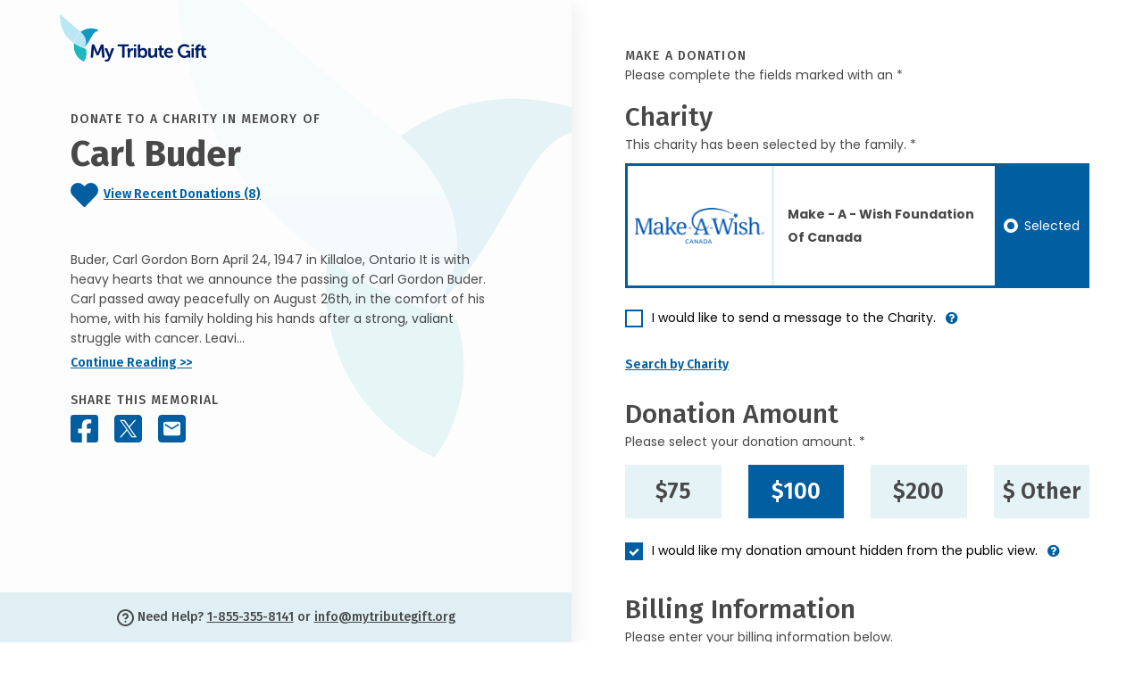

--- FILE ---
content_type: text/html; charset=utf-8
request_url: https://donate.mytributegift.org/?cid=5c7c2751560d5d9fbb07bacbefd00c071da2c7d3797a91c8a406ffdafa58084e
body_size: 24866
content:
<!DOCTYPE html>
<html lang="en">
<head>
    <base href="/">
    <meta charset="utf-8" />
    <meta http-equiv="content-type" content="text/html;charset=UTF-8" />
    
    <title>Give in memory of Carl Buder - My Tribute Gift</title>

    <meta name="viewport" content="width=device-width, initial-scale=1" />

<!-- For all browsers -->
<link rel="icon" type="image/png" sizes="32x32" href="/images/icons/favicon-32x32.png">
<link rel="icon" type="image/png" sizes="16x16" href="/images/icons/favicon-16x16.png">

<!-- For Google and Android -->
<link rel="icon" type="image/png" sizes="192x192" href="/images/icons/favicon-android.png">

<!-- For iPad -->
<link rel="apple-touch-icon" type="image/png" sizes="167x167" href="/images/icons/favicon-apple-touch-167x167.png">
<!-- For iPhone -->
<link rel="apple-touch-icon" type="image/png" sizes="180x180" href="/images/icons/favicon-apple-touch.png">

<!-- FOR MS -->
<meta name="msapplication-TileColor" content="#ffffff">
<meta name="msapplication-TileImage" content="/images/icons/favicon-microsoft-edge.png">

<link rel="shortcut icon" href="favicon.ico">

<meta name="subject" content="Give in memory of Carl Buder - My Tribute Gift" />
<meta name="description" content=" Buder, Carl Gordon &#xA; Born April 24, 1947 in Killaloe, Ontario &#xA;&#xA;It is with heavy hearts that we announce the passing of Carl Gordon Buder.&#xA; &#xA;Carl passed away peacefully on August 26th, in the comfort of his home, with his family holding his hands after a strong, valiant struggle with cancer.  Leaving behind the love of his life and best friend, his wife June (Palubeski) of 57 years.  Cherished father of Greg (Joanne), Vicki (Armenio), Shelly, and Papa to Matthew, Troy, John, Katrina, Tyler, and Koby.  His fur-baby Rusty Herman and best friend Tucker will miss Papa&#x27;s oatmeal cookies.&#xA;&#xA;Predeceased by his parents Gordon and Alma (Popp), brothers Donald Popp, Kenneth and sister Dorian, and granddaughter Trinity.  Lovingly remembered by his brother William and sister Deborah. &#xA;&#xA;A true pillar of the community, Carl led a life of selfless service to his community.  Leaving his hometown of Killaloe, ON, he proudly served with the Waterloo Regional Police Service, retiring after 30 years.  Planting roots in New Hamburg, Carl volunteered in leadership roles in minor baseball and hockey.  A long-time volunteer with KW Oktoberfest, he held membership and leadership roles with the Lions Club, Moose Lodge, and the Royal Canadian Legion - Branch 50, to name a few.  With music being a passion, Carl could be found hosting karaoke Tuesdays at the Legion.  His pride and joy, however, was being able to dust off the big bright red suit and shout &quot;Ho Ho Ho&quot; and bring smiles to children&#x27;s faces during the Christmas Season in parades, corporate parties, and family homes.   Never charging for his service, donations received supported the Children&#x27;s Wish Foundation and fuel for the reindeer and elves.  Gathering energy in his final days, Carl brought joy just one last time to families at Branch 50 with Christmas in July. Carl was passionate about giving back and positively impacting the world. He worked tirelessly to protect and serve, always putting the needs of others before his own, including his health.&#xA;&#xA;We were blessed and thankful for the care, compassion and patience provided by the CCAC, St. Elizabeth Health Care, family, friends, and neighbours.&#xA;&#xA;Carl&#x27;s family will receive relatives and friends from 2:00 - 4:00 PM - and 6:00 - 8:00 PM at the Henry Walser Funeral Home, 507 Frederick St., Kitchener  (519-749-8467) on Thursday, August 31 2023. A musical celebration honouring Carl will take place at 7:30 PM on Thursday evening.&#xA;&#xA;In lieu of flowers, donations to charities and organizations that were close to Carl&#x27;s heart may be given with appreciation to the Make-A-Wish Foundation, Royal Canadian Legion - Branch 50, or the  Lions Foundation of Canada - Kitchener Oktoberfest (cards available at the funeral home).  &#xA;&#xA;Carl received a Police Exemplary Service Medal from the Governor General of Canada and for his exemplary service to Lionism, the Melvin Jones Fellowship and, most recently, the Judge Brian Stevenson Fellowship.  Carl&#x27;s family asks that you consider his legacy of service and dedication to others and pay it forward.  Volunteer your time, serve on a committee, with an organization, or service club and inspire future generations to follow in his footsteps and make a positive difference in the world.&#xA;&#xA;&#xA;Visit www.henrywalser.com for Carl&#x27;s memorial.">
<meta name="author" content="mybrotherdarryl.com" />
<meta name="copyright" content="© 2026 - My Tribute Gift" />
<meta name="owner" content="My Tribute Gift" />
<meta name="robots" content="index,follow" />
<meta name="HandheldFriendly" content="True" />

<meta name="apple-mobile-web-app-title" content="Give in memory of Carl Buder - My Tribute Gift">
<meta name='apple-mobile-web-app-capable' content='no'>
<meta name='apple-touch-fullscreen' content='no'>
<meta name='apple-mobile-web-app-status-bar-style' content='black'>
<meta name='format-detection' content='telephone=no'>

<meta name="og:site_name" content="My Tribute Gift" />
<meta property="og:title" content="Give in memory of Carl Buder - My Tribute Gift" />
<meta property="og:description" content=" Buder, Carl Gordon &#xA; Born April 24, 1947 in Killaloe, Ontario &#xA;&#xA;It is with heavy hearts that we announce the passing of Carl Gordon Buder.&#xA; &#xA;Carl passed away peacefully on August 26th, in the comfort of his home, with his family holding his hands after a strong, valiant struggle with cancer.  Leaving behind the love of his life and best friend, his wife June (Palubeski) of 57 years.  Cherished father of Greg (Joanne), Vicki (Armenio), Shelly, and Papa to Matthew, Troy, John, Katrina, Tyler, and Koby.  His fur-baby Rusty Herman and best friend Tucker will miss Papa&#x27;s oatmeal cookies.&#xA;&#xA;Predeceased by his parents Gordon and Alma (Popp), brothers Donald Popp, Kenneth and sister Dorian, and granddaughter Trinity.  Lovingly remembered by his brother William and sister Deborah. &#xA;&#xA;A true pillar of the community, Carl led a life of selfless service to his community.  Leaving his hometown of Killaloe, ON, he proudly served with the Waterloo Regional Police Service, retiring after 30 years.  Planting roots in New Hamburg, Carl volunteered in leadership roles in minor baseball and hockey.  A long-time volunteer with KW Oktoberfest, he held membership and leadership roles with the Lions Club, Moose Lodge, and the Royal Canadian Legion - Branch 50, to name a few.  With music being a passion, Carl could be found hosting karaoke Tuesdays at the Legion.  His pride and joy, however, was being able to dust off the big bright red suit and shout &quot;Ho Ho Ho&quot; and bring smiles to children&#x27;s faces during the Christmas Season in parades, corporate parties, and family homes.   Never charging for his service, donations received supported the Children&#x27;s Wish Foundation and fuel for the reindeer and elves.  Gathering energy in his final days, Carl brought joy just one last time to families at Branch 50 with Christmas in July. Carl was passionate about giving back and positively impacting the world. He worked tirelessly to protect and serve, always putting the needs of others before his own, including his health.&#xA;&#xA;We were blessed and thankful for the care, compassion and patience provided by the CCAC, St. Elizabeth Health Care, family, friends, and neighbours.&#xA;&#xA;Carl&#x27;s family will receive relatives and friends from 2:00 - 4:00 PM - and 6:00 - 8:00 PM at the Henry Walser Funeral Home, 507 Frederick St., Kitchener  (519-749-8467) on Thursday, August 31 2023. A musical celebration honouring Carl will take place at 7:30 PM on Thursday evening.&#xA;&#xA;In lieu of flowers, donations to charities and organizations that were close to Carl&#x27;s heart may be given with appreciation to the Make-A-Wish Foundation, Royal Canadian Legion - Branch 50, or the  Lions Foundation of Canada - Kitchener Oktoberfest (cards available at the funeral home).  &#xA;&#xA;Carl received a Police Exemplary Service Medal from the Governor General of Canada and for his exemplary service to Lionism, the Melvin Jones Fellowship and, most recently, the Judge Brian Stevenson Fellowship.  Carl&#x27;s family asks that you consider his legacy of service and dedication to others and pay it forward.  Volunteer your time, serve on a committee, with an organization, or service club and inspire future generations to follow in his footsteps and make a positive difference in the world.&#xA;&#xA;&#xA;Visit www.henrywalser.com for Carl&#x27;s memorial." />
<meta property="og:type" content="website" />
<meta property="og:image" content="https://memorial-assets.frontrunnerpro.com/include/site_storage/14065/DeathRecordStub/5260235/83f2c5f7-d4ae-43c9-8f6f-ad3cf8c01265.jpg" />
<meta property="og:url" content="https://donate.mytributegift.org/?cid=5c7c2751560d5d9fbb07bacbefd00c071da2c7d3797a91c8a406ffdafa58084e" />
<link rel="image_src" href="https://memorial-assets.frontrunnerpro.com/include/site_storage/14065/DeathRecordStub/5260235/83f2c5f7-d4ae-43c9-8f6f-ad3cf8c01265.jpg" />



    <link rel="stylesheet" href="/lib/bootstrap/dist/css/bootstrap.min.css" />
<link rel="stylesheet" href="https://cdnjs.cloudflare.com/ajax/libs/font-awesome/4.7.0/css/font-awesome.min.css" />
<link rel="stylesheet" href="https://cdnjs.cloudflare.com/ajax/libs/twitter-bootstrap/4.3.1/css/bootstrap.min.css" />
<link rel="stylesheet" href="/lib/@form-validation/umd/styles/index.min.css" />
<link rel="stylesheet" href="/lib/intl-tel-input/23.0.10/css/intlTelInput.min.css" />
<link rel="stylesheet" type="text/css" href="/lib/select2/css/select2.min.css" />
<link rel="stylesheet" href="/css/site.css?v=wb7R4lLptG0WeAG24b6SFRQMWlhbHafzFnI-dqFZqwo" />

    



    <script src="/js/mbd-global-header.js?v=pfWXWassefrto_lpFjpii_gLP-e21RGd4EUFuw67Ogg"></script>


<script src="https://challenges.cloudflare.com/turnstile/v0/api.js?render=explicit"></script>
</head>
<body>
        <noscript b-r8d4pqiyfl>
            <iframe b-r8d4pqiyfl src="https://www.googletagmanager.com/ns.html?id=GTM-T87774P" height="0" width="0" class="gtmHide"></iframe>
        </noscript>


   

        
    

<div class="container-fluid" data-area="index">
    <div class="row g-0">
        <div class="ps-0 pe-lg-auto pe-0 col-xl-6 col-lg-5 col-12">
            <header class="header container-lg container-fluid px-0 sticky-top">
    <div class="skipnav"><a href="#main" id="skipnav" data-ga-click-track="on">Skip to main content</a></div>
    <div class="row desktopSidebarContainer px-xl-5 px-lg-2 mx-1">
        
        <div class="col-12">
            <img src="/images/theme/my-tribute-gift-logo.svg" width="164" height="53" alt="My Tribute Gift" class="themeLogo_Head mt-3 mb-lg-4 mb-3" />
        </div>

        <div class="d-lg-inline d-none">
            
<div class="col-12 mt-4 pt-2 tribImage">
</div>

<div class="col-12">
    <h1 class="fw-bold mt-2 mb-1">
        <span class="text-uppercase title-letter-space fs-14 fw-medium">Donate to a charity In Memory of</span> <br />
        Carl Buder
    </h1>
<div class="col-12 mt-2 mb-lg-5 ps-0 pe-0 clearfooter">
    <p class="fira fw-semibold">
        <a href="#" id="" aria-label="Click to view recent donations" class="viewDonations d-block iconlink" data-bs-toggle="modal" data-bs-target="#recentDonationsModal" data-analytics="See recent Donations" data-ga-click-track="on">
            <img src="/images/icons/heart-30x26.svg" width="31" height="31" alt="" role="presentation" class="viewDonate-icon" data-analytics="See Recent Donations" />&nbsp;
            <span class="textlink" data-analytics="See recent Donations">View Recent Donations (8)</span>
        </a>
    </p>
</div>

    <p class="bio mt-5 mb-1 lh-22"> Buder, Carl Gordon &#xA; Born April 24, 1947 in Killaloe, Ontario &#xA;&#xA;It is with heavy hearts that we announce the passing of Carl Gordon Buder.&#xA; &#xA;Carl passed away peacefully on August 26th, in the comfort of his home, with his family holding his hands after a strong, valiant struggle with cancer.  Leavi...</p>
    <p class="fw-semibold headingFont"><a href="" class="continueReadingObit textlink" data-bs-toggle="modal" data-bs-target="#obituaryReadMore" data-analytics="Read Obituary" data-ga-click-track="on">Continue Reading >></a></p>
</div>

<div class="col-12">
    <p class="text-uppercase title-letter-space fira fw-medium mb-0">Share This Memorial</p>
    <div class="socialSharing_Head mt-n1">
        <a href="#" class="facebookShare" data-share="facebook" data-url="https://donate.mytributegift.org/?cid=5c7c2751560d5d9fbb07bacbefd00c071da2c7d3797a91c8a406ffdafa58084e" aria-label="Share this memorial on Facebook" data-ga-click-track="on">
            <img src="/images/icons/facebook-31x31.svg" width="31" height="31" alt="Facebook Icon" class="social-icon" data-analytics="Share on Facebook - Donation Page" />
        </a>
        <a href="#" class="xShare" data-share="x" data-url="https://donate.mytributegift.org/?cid=5c7c2751560d5d9fbb07bacbefd00c071da2c7d3797a91c8a406ffdafa58084e" aria-label="Share this memorial on X - formerly Twitter" data-ga-click-track="on">
            <img src="/images/icons/x-31x31.svg" width="31" height="31" alt="X Icon" class="social-icon" data-analytics="Share on X - Donation Page" />
        </a>
        <a href="/cdn-cgi/l/email-protection#[base64]" class="emailShare" aria-label="Share this memorial by Email" target="blank">
            <img src="/images/icons/email-31x31.svg" width="31" height="31" alt="Email Icon" class="social-icon" data-analytics="Share by Email - Donation Page" />
        </a>
    </div>
</div>

        </div>

        
    </div>

    <div class="d-lg-inline d-none">
        <div id="headerFoot" class="headerFoot bottom-0 w-100">
    <section class="container-lg container-fluid d-flex justify-content-center" aria-label="Help - Contact Information">
        <div class="row align-items-center">
            <div class="col-12">
                <p class="text-center mb-1 mt-1 fira fw-medium"><img src="/images/icons/question-19x19.svg" width="19" height="19" alt="" role="presentation" />&nbsp;Need Help? <a class="telephoneHelp" href="tel:1-855-355-8141" data-analytics="Help Phone Call" data-ga-click-track="on">1-855-355-8141</a> or <a class="emailHelp" href="/cdn-cgi/l/email-protection#e881868e87a885919c9a818a9d9c8d8f818e9cc6879a8f" data-analytics="Help Email Click" target="_blank" data-ga-click-track="on"><span class="__cf_email__" data-cfemail="6f060109002f02161b1d060d1a1b0a0806091b41001d08">[email&#160;protected]</span></a></p>
            </div>
        </div>
    </section>
</div>

    </div>
    
</header>


        </div>

        <div class="col-xl-6 col-lg-7 col-12 px-lg-auto px-0">
            <main id="main" role="main">
                <div class="container-lg container-fluid">

                    <div class="d-lg-none d-inline">
    <div class="row pb-4 mb-2">
        <div class="col-md-3 col-sm-4 col-5 tribImage">
        </div>
        <div class="col-sm-5 col-7">
            <h1 class="fw-bold mt-0 mb-1 mt-lg-n4 fs-14">
                <span class="text-uppercase title-letter-space fs-14 fw-medium d-block mb-2">Donate to a charity In Memory&nbsp;of</span> 
                <span class="fs-25 d-block">Carl Buder</span>
            </h1>
<div class="col-12 mt-2 mb-lg-5 ps-0 pe-0 clearfooter">
    <p class="fira fw-semibold">
        <a href="#" id="" aria-label="Click to view recent donations" class="viewDonations d-block iconlink" data-bs-toggle="modal" data-bs-target="#recentDonationsModal" data-analytics="See recent Donations" data-ga-click-track="on">
            <img src="/images/icons/heart-30x26.svg" width="31" height="31" alt="" role="presentation" class="viewDonate-icon" data-analytics="See Recent Donations" />&nbsp;
            <span class="textlink" data-analytics="See recent Donations">View Recent Donations (8)</span>
        </a>
    </p>
</div>
        </div>
    </div>
</div>


                    <div class="row">
                        <div class="col-12">
                            <h2 class="text-uppercase title-letter-space fs-14 fw-medium mb-0">Make a Donation</h2>
                            <p>Please complete the fields marked with an *</p>
                        </div>
                    </div>
                
                

                    <div class="row">
                        <div class="col-12">
                            <h3 class="fw-medium mb-0">Charity</h3>
                            <p class="mb-2">
This charity has been selected by the family. *                            </p>
                        </div>
                    </div>
                    <div id="selectedCharityError" class="row charityWarning has-error d-none" aria-live="polite" tabindex="-1">
                        <div class="col-12">
                            <div class="errorContainer position-relative mb-2">
                                <p class="m-2 fw-bold">
You must select a charity to continue.                                </p>
                            </div>
                        </div>
                    </div>
                    <div id="invalidCharityError" class="row charityWarning has-error d-none" aria-live="polite" tabindex="-1">
                        <div class="col-12">
                            <div class="errorContainer position-relative mb-2">
                                <p class="m-2 fw-bold">An unexpected error has occured.  Please contact us at 1-855-355-8141.</p>
                            </div>
                        </div>
                    </div>
                    <div id="duplicateDonationError" class="row charityWarning has-error d-none" aria-live="polite" tabindex="-1">
                        <div class="col-12">
                            <div class="errorContainer position-relative mb-2">
                                <p class="m-2 fw-bold">This donation appears to be a duplicate transaction and has not been processed.</p>
                            </div>
                        </div>
                    </div>

                        <div class="row chooseCharity">
                            <div class="col-12">
                                <div class="form-check sglCharity">
                                    <input class="form-check-input" type="radio" name="charityDefault" id="charitySgl" data-charity-count="1" data-charity-position="1" data-charity-id="db902652-1c57-40ee-97e7-f4bb7125c2e0" data-charity-business-number="881291918RR0001" data-charity-type="FAMILY" data-analytics="Make - A - Wish Foundation Of Canada " data-charity-preselect="">
                                    <label class="form-check-label" for="charitySgl" data-bs-title="">
                                        <div class="charityName">
                                                <div class="cLogo">
                                                    <img src="https://giving.mytributegift.org/images-charity/6d34887f-34d6-4fd7-86f4-27eda099b3c7.png" class="charityRadioImg" alt="Make - A - Wish Foundation Of Canada " />
                                                </div>
                                                <div class="cName">
                                                    <p class="fw-bold fs-14">Make - A - Wish Foundation Of Canada </p>

                                                </div>
                                        </div>
                                        <div class="radioButton gaRLabel"><span class="status">Select</span></div>
                                    </label>
                                </div>
                            </div>
                        </div>

                        <div class="row chooseSearchCharity d-none">
                            <div class="col-12">
                                <div class="form-check sglCharity">
                                    <input class="form-check-input" type="radio" id="charitySearched" name="charitySearched" data-charity-count="0" data-charity-position="0" data-charity-id="" data-charity-business-number="" data-charity-type="SEARCH" data-analytics="">
                                    <label class="form-check-label" for="charitySearched">
                                        <div class="charityName">
                                            <div id="searchResultsCharityNameLogo" class="d-none">
                                                <div class="cLogo">
                                                    <img id="charitySearchLogo1" src="" class="charityRadioImg" alt="" />
                                                </div>
                                                <div class="cName">
                                                    <p id="charitySearchName1" class="fw-bold fs-14"></p>
                                                    <p id="charitySearchLocation1" class="fw-normal fs-14"></p>
                                                </div>
                                            </div>
                                            <div id="searchResultsCharityNameNoLogo" class="d-none">
                                                <p id="charitySearchName2" class="fw-bold fs-14"></p>
                                                <p id="charitySearchLocation2" class="fw-normal fs-14"></p>
                                            </div>
                                        </div>
                                        <div class="radioButton gaRLabel"><span class="status">Selected</span></div>
                                    </label>
                                </div>
                            </div>
                        </div>
                    
                    <div class="row mt-3">
                        <div class="col-12">
                            <div class="form-check">
                                <input class="form-check-input" type="checkbox" value="" id="charityMessageCheckbox" data-bs-toggle="collapse" data-bs-target="#charityMessageArea" aria-expanded="false" aria-controls="charityMessageCheckbox">
                                <label class="form-check-label has-info-btn" for="charityMessageCheckbox">
                                    I would like to send a message to the Charity. 
                                </label><a tabindex="0" type="button" role="button" class="btn info" data-bs-toggle="popover" data-bs-trigger="focus" title="Charity Message" data-bs-content="If the box is checked you can direct the donation towards a specific department, division or ministry within the selected charity"><i class="fa fa-question-circle" aria-hidden="true"></i></a>
                            </div>

                            <span aria-live ="polite" class="">
                                <div id="charityMessageArea" class="form-group form-group-animated messageinput advanced collapse">
                                    <label id="charityMessageLabel"  class="mbd-label">Charity Message</label>
                                    <textarea id="charityMessageInput" aria-describedby="charityMessageLabel" class="form-control textarea" rows="5" type="text" aria-required="true" required placeholder=""></textarea>
                                    <span class="text-danger" aria-live="polite"></span>
                                </div>
                            </span>

                        </div>
                    </div>

                        <div id="SearchCharityButtonArea" class="row">
                            <div class="col-12">
                                <p class="fw-semibold headingFont"><a data-bs-toggle="offcanvas" href="#offcanvasSearch" role="button" aria-controls="offcanvasSearch" class="textlink" data-ga-click-track="on">Search by Charity</a></p>
                            </div>
                        </div>
                    <div id="ClearSearchedCharityButtonArea" class="row d-none">
                            <div class="col-12">
                                <p class="fw-semibold headingFont"><a id="ClearSearchedCharityButton" class="textlink" data-ga-click-track="on">Clear Searched Charity</a></p>
                            </div>
                        </div>

                    <div class="offcanvas offcanvas-end" tabindex="-1" id="offcanvasSearch" aria-labelledby="offcanvasSearchLabel">
                        <div class="offcanvas-header">
                            <p class="backButton fs-17 fw-semibold mb-3"><a type="button" class="fw-semibold" data-bs-dismiss="offcanvas" data-ga-click-track="on">&#60;&#60;&nbsp;Back to Donation</a></p>
                            <h3 class="fira fs-30 fw-medium mb-0" id="offcanvasSearchLabel">Search</h3>
                            <p class="mt-n1 mb-2">Please complete the fields marked with an *</p>
                        </div>

                        <div class="offcanvas-body">
                            <form id="form-search" name="charity search" method="post" novalidate>
                                <div class="form-group form-group-default advanced required">
                                    <label class="mbd-label" for="SearchName">Search by Charity</label>
                                    <input id="SearchName" name="SearchName" class="form-control" maxlength="100" aria-required="true" required placeholder="Heart & Stroke Foundation" />
                                    <span class="text-danger" aria-live="polite"></span>
                                </div>

                                <div class="form-group form-group-default advanced">
                                    <label class="mbd-label" for="SearchCity">City</label>
                                    <input id="SearchCity" name="SearchCity" class="form-control" maxlength="20" autocomplete="address-level2" />
                                    <span class="text-danger" aria-live="polite"></span>
                                </div>

                                <div class="form-group form-group-default provdropdown advanced">
                                        <label class="mbd-label dropdown mb-0" for="SearchState">Province</label>
                                        <select id="SearchState" name="SearchState"  class="form-control province" autocomplete="address-level1">
                                            <option class="default" value="" title="Choose..."></option>
                                            <option value="AB">Alberta</option>
                                            <option value="BC">British Columbia</option>
                                            <option value="MB">Manitoba</option>
                                            <option value="NB">New Brunswick</option>
                                            <option value="NL">Newfoundland & Labrador</option>
                                            <option value="NT">Northwest Territories</option>
                                            <option value="NS">Nova Scotia</option>
                                            <option value="NU">Nunavut</option>
                                            <option value="ON">Ontario</option>
                                            <option value="PE">Prince Edward Island</option>
                                            <option value="QC">Quebec</option>
                                            <option value="SK">Saskatchewan</option>
                                            <option value="YK">Yukon</option>
                                        </select>
                                    <span class="text-danger textError" aria-live="polite"></span>
                                </div>

                                <button data-button="search" class="button search fs-20" data-analytics="Charity Search Performed">
                                    <span data-button-state="standard">Search</span>
                                    <span data-button-state="processing" class="d-none">
                                        <span class="spinner"><img src="/images/icons/spinner-solid.svg" alt="processing..." width="20" height="20" /></span>
                                    </span>
                                </button>
                            <input name="__RequestVerificationToken" type="hidden" value="CfDJ8NIVXocX-yNAhEcNvpUmkN4Yz5fASabZcbZEV5zA7ED80U64C-QeakJDcTVPu-pjIBiWk6rHRGAo0kE1_N1AtDsZFam1jSX0uwFh3LOU0EWMSZMcqE5OYO50Yl3yWk3Xp-ir1yFJ-UIycIAAummYLx4" /></form>

                            <div id="searchNoResults" class="container ps-0 pe-0 pt-3 d-none">
                                <div class="row">
                                    <div class="col-12">
                                        <h4>We couldn't find your charity</h4>
							            <p class="mb-1">Here are some searching tips:</p>
                                            <ul>
                                                <li>Check the spelling of the organization name</li>
                                                <li>Try using less words (ie. 'Heart and Stroke' instead of 'Heart and Stroke Foundation of Canada')</li>
                                                <li>Check the name matches the registered legal name of the organization</li>
                                                <li>Ensure the searched organization Is a Registered Charity with the Canadian Revenue Agency</li>
                                                <li>Try removing Province or city names from the charity name search field</li>
                                                <li>Still having trouble? Our customer service team would be happy to help walk you through the process and is available between the hours of 9am-5pm EST Monday-Friday. Please call <a href='tel:1-855-355-8141' class="textlink">1-855-355-8141</a></li>

                                            </ul>

                                    </div>
                                </div>
                            </div>

                            <div id="searchResults" class="container pe-0 d-none">
                                <div class="header">
                                    <div class="row headerRow me-0">
                                        <div class="name" scope="col">Charity Name </div>
                                        <div class="city" scope="col">City</div>
                                        <div class="prov" scope="col">Province</div>
                                        <div class="selectrow" scope="col">&nbsp;</div>
                                    </div>
                                </div>
                                <div class="list">
                                    
                                </div>
                          

                            </div>

                            <div id="searchResultsPagination" class="row justify-content-center mt-5 d-none">
                                <div class="col-lg-8 col-md-10 col-12 text-center">
                                    <nav aria-label="Search Page Navigation">
                                        <ul class="pagination justify-content-center">
                                            <li class="page-item">
                                                <a id="first" class="page-link" href="#" aria-label="First Page"><i class="fa fa-angle-double-left"></i></a>
                                            </li>
                                            <li class="page-item">
                                                <a id="prev" class="page-link" href="#" aria-label="Previous Page"><i class="fa fa-angle-left"></i></a>
                                            </li>
                                            <li class="page-item">
                                                <a id="next" class="page-link" href="#" aria-label="Next Page"><i class="fa fa-angle-right"></i></a>
                                            </li>
                                            <li class="page-item">
                                                <a id="last" class="page-link" href="#" aria-label="Last Page"><i class="fa fa-angle-double-right"></i></a>
                                            </li>
                                        </ul>
                                    </nav>
                                </div>
                            </div>
                        </div>
                    </div>

                    <div class="row">
                        <div class="col-12">
                            <h3 class="fw-medium mb-0 mt-2">Donation Amount</h3>
                            <p class="mb-2">Please select your donation amount. *</p>
                        </div>
                    </div>
                    <div id="donateAmountError" class="row charityWarning has-error d-none" aria-live="polite" tabindex="-1">
                        <div class="col-12">
                            <div class="errorContainer position-relative mb-2">
                                <p class="m-2 fw-bold">You must select a donation amount</p>
                            </div>
                        </div>
                    </div>
                    <div id="donateAmount10Error" class="row charityWarning has-error d-none" aria-live="polite" tabindex="-1">
                        <div class="col-12">
                            <div class="errorContainer position-relative mb-2">
                                <p class="m-2 fw-bold">You must select a donation amount greater than $10.00</p>
                            </div>
                        </div>
                    </div>
                    <div class="row chooseAmountArea">
                        <div class="col-md-3">
                            <div class="form-check donation">
                                <input class="form-check-input" type="radio" name="donateAmount" id="donationAmount75" value="75" data-analytics="$75">
                                <label class="form-check-label fs-25 fw-semibold" for="donationAmount75">$75</label>
                            </div>
                        </div>
                        <div class="col-md-3">
                            <div class="form-check donation">
                                <input class="form-check-input" type="radio" name="donateAmount" id="donationAmount100" value="100" checked data-analytics="$100">
                                <label class="form-check-label fs-25 fw-semibold" for="donationAmount100">$100</label>
                            </div>
                        </div>
                        <div class="col-md-3">
                            <div class="form-check donation">
                                <input class="form-check-input fs-25 fw-semibold" type="radio" name="donateAmount" id="donationAmount200" value="200" data-analytics="$200">
                                <label class="form-check-label fs-25 fw-semibold" for="donationAmount200">$200</label>
                            </div>
                        </div>
                        <div class="col-md-3">
                            <div id="customDonationLink" class="form-check donation">
                                <input class="form-check-input" type="radio" name="donateAmount" id="donateAmountCustom" data-analytics="$ Other">
                                <label class="form-check-label fs-25 fw-semibold" for="donateAmountCustom">$ Other</label>
                            </div>
                            <div id="customDonationArea" class="form-check donation d-none">
                                <input id="iCustomDonationAmount" class="form-control fs-25 fw-semibold" maxlength="50" aria-required="true" required value=""  />
                            </div>
                        </div>
                    </div>
                   
                    

                    <div class="row mt-3">
                        <div class="col-12">
                            <div class="form-check">
                                <input class="form-check-input" type="checkbox" value="" id="hideDonationAmountCheckbox" checked="checked" />
                                <label class="form-check-label has-info-btn" for="hideDonationAmountCheckbox">
                                    I would like my donation amount hidden from the public view.
                                </label><a tabindex="0" type="button" role="button" class="btn info" aria-label="hide my donation amount information" data-bs-toggle="popover" data-bs-trigger="focus" title="Donation Amount Visible" data-bs-content="If the box is unchecked your donation amount will be publicly visible"><i class="fa fa-question-circle" aria-hidden="true"></i></a>
                            </div>
                        </div>
                    </div>

                    <form id="form-donate" method="post" novalidate>

                        <div class="row">
                            <div class="col-12">
                                <h3 class="fw-medium mt-2 mb-0">Billing Information</h3>
                                <p class="mb-2">Please enter your billing information below. </p>
                            </div>
                        </div>
                        <div class="row">
                            <div class="col-12">
                                <div class="form-check">
                                    <input class="form-check-input" type="checkbox" value="" id="groupDonationCheckbox" data-bs-toggle="collapse"
                                           data-bs-target="#groupDonationArea"
                                           aria-expanded="false"
                                           aria-controls="groupDonationArea">
                                    <label class="form-check-label" for="groupDonationCheckbox">
                                        This is a group/corporate donation
                                    </label>
                                </div>
                            </div>
                        </div>

                        <div class="row">
                            <div class="col-12">
                                <span aria-live="polite" class="">
                                    <div id="groupDonationArea" class="form-group form-group-animated advanced required collapse">
                                        <label class="mbd-label">Company Name/Group</label>
                                        <input id="OrganizationName" name="OrganizationName" class="form-control form-validation" maxlength="100" autocomplete="" aria-required="true" required placeholder="" />
                                    </div>
                                </span>
                            </div>
                            <div class="col-lg-6 col-12">
                                <div class="form-group form-group-default advanced required">
                                    <label class="mbd-label">First Name</label>
                                    <input id="FirstName" name="FirstName" type="text" class="form-control form-validation" maxlength="50" autocomplete="given-name" aria-required="true" required placeholder="" />
                                </div>
                            </div>
                            <div class="col-lg-6 col-12">
                                <div class="form-group form-group-default advanced required">
                                    <label class="mbd-label" >Last Name</label>
                                    <input id="LastName" name="LastName" class="form-control form-validation" maxlength="50" autocomplete="family-name" aria-required="true" required placeholder="" />
                                </div>
                            </div>
                            <div class="col-lg-6 col-12">
                                <div class="form-group form-group-default advanced required">
                                    <label class="mbd-label">Email Address</label>
                                    <input id="EmailAddress" name="EmailAddress" class="form-control form-validation" maxlength="100" autocomplete="email" aria-required="true" required placeholder="" />
                                </div>
                            </div>
                            <div class="col-lg-6 col-12">
                                <div class="form-group form-group-default advanced required">
                                    <label class="mbd-label">Phone Number</label>
                                    <input id="PhoneNumber" name="PhoneNumber" class="form-control form-validation" maxlength="20" autocomplete="tel" type="tel" aria-required="true" required placeholder="" />
                                </div>
                            </div>
                        </div>
                        <div id="showReceiptCheckboxArea" class="row">
                            <div class="col-12">
                                <div class="form-check">
                                    <input class="form-check-input" type="checkbox" value="" id="showReceiptCheckbox" data-bs-toggle="collapse" data-bs-target="#showReceiptArea" aria-expanded="false" aria-controls="showReceiptCheckbox" />
                                    <label class="form-check-label mb-0 has-info-btn" for="showReceiptCheckbox">Yes, I would like a receipt</label>
                                    <a tabindex="0" type="button" role="button" class="btn info" aria-label="hide my name information" data-bs-toggle="popover" data-bs-trigger="focus" title="Receipt Information" data-bs-content="For a donation tax receipt additional details are needed."><i class="fa fa-question-circle" aria-hidden="true"></i></a>
                                </div>
                            </div>
                        </div>
                        <span aria-live="polite" class="">
                            <div id="showReceiptArea" class="row collapse">
                                <div class="col-12">
                                    <div class="form-group form-group-default advanced">
                                        <label class="mbd-label">Street Address</label>
                                        <input id="StreetAddress" name="StreetAddress" class="form-control form-validation" maxlength="100" autocomplete="street-address" aria-required="true" required placeholder="" />
                                    </div>
                                </div>
                                <div class="col-lg-6 col-12">
                                    <div class="form-group form-group-default advanced">
                                        <label class="mbd-label">Apt/Unit/Suite </label>
                                        <input id="AddressLine2" name="AddressLine2" class="form-control form-validation" maxlength="20" placeholder="" />
                                    </div>
                                </div>
                                <div class="col-lg-6 col-12">
                                    <div class="form-group form-group-default advanced">
                                        <label class="mbd-label dropdown mb-0" >Country</label>
                                        <select id="Country" name="Country" class="js-example-basic-single country select2 form-validation" autocomplete="address-level1">
                                        </select>
                                    </div>
                                </div>
                                <div class="col-lg-6 col-12">
                                    <div class="form-group form-group-default advanced">
                                        <label id="displayState" class="mbd-label dropdown mb-0">State</label>
                                        <select id="State" name="State" class="province select2 form-validation" autocomplete="address-level1">
                                        </select>
                                    </div>
                                </div>
                                <div class="col-lg-6 col-12">
                                    <div class="form-group form-group-default advanced">
                                        <label class="mbd-label">City</label>
                                        <input id="City" name="City" class="form-control form-validation" maxlength="100" autocomplete="address-level2" aria-required="true" required placeholder="" />
                                    </div>
                                </div>
                            </div>                            <div class="row">
                                <div class="col-lg-6 col-12">
                                    <div class="form-group form-group-default advanced required">
                                        <label id="displayZipCode" class="mbd-label">Zip Code</label>
                                        <input id="ZipCode" name="ZipCode" class="form-control form-validation" maxlength="10" autocomplete="postal-code" aria-required="true" placeholder="" required />
                                    </div>
                                </div>
                            </div>
                        </span>

                        <div class="row mt-3">
                            <div class="col-12">
                                <div class="form-check">
                                    <input class="form-check-input" type="checkbox" value="" id="hideDonationNameCheckbox" />
                                    <label class="form-check-label mb-0 has-info-btn" for="hideDonationNameCheckbox">I would like my name hidden from the public view.</label>
                                    <a tabindex="0" type="button" role="button" class="btn info" aria-label="hide my name information" data-bs-toggle="popover" data-bs-trigger="focus" title="Anonymous Donation" data-bs-content="An anonymous donation hides your name/display name from the public"><i class="fa fa-question-circle" aria-hidden="true"></i></a>
                                </div>
                            </div>
                                <div class="col-12">
                                    <div class="form-check">
                                        <input class="form-check-input" type="checkbox" value="" id="sendMessageFamilyCheckbox" data-bs-toggle="collapse"
                                               data-bs-target="#sendMessageFamilyArea"
                                               aria-expanded="false"
                                               aria-controls="sendMessageFamilyArea" />
                                        <label class="form-check-label mb-2" for="sendMessageFamilyCheckbox">I would like to send a personal message to the family.</label>
                                    </div>
                                    <span aria-live="polite" class="">
                                        <div id="sendMessageFamilyArea" class="form-group form-group-animated customTm-7 messageinput advanced required collapse">
                                            <label id="sendMessageFamilyLabel" class="mbd-label" for="sendMessageFamilyInput">Personal Message</label>
                                            <textarea id="sendMessageFamilyInput" name="sendMessageFamilyInput" aria-describedby="sendMessageFamilyLabel" class="form-control textarea" rows="5" type="text" aria-required="true" required placeholder="My Sincere Condolences"></textarea>
                                        </div>
                                    </span>
                                </div>
                            <div class="col-12">
                                <div class="form-check  form-group flex-column">
                                    <input class="form-check-input form-control form-validation" type="checkbox" value="" id="authorizeDonationCheckbox" name="authorizeDonationCheckbox" checked="checked" />
                                    <label class="form-check-label" for="authorizeDonationCheckbox">
                                    * By checking this box you are authorizing My Tribute Gift Foundation to charge your credit card for the above total amount. You consent to the <a type="button" data-bs-toggle="modal" data-bs-target="#termsofUseModal">"Terms of Use Agreement"</a> and <a type="button" data-bs-toggle="modal" data-bs-target="#privacyPolicyModal">"Privacy Policy"</a> and the sharing of your information with the beneficiary charity, funeral home and the deceased next-of-kin. You must check this box to continue with your donation. You may withdraw your consent at any time.
                                    </label>
                                </div>
                            </div>
                        </div>
                   




                    <div class="row">
                        <div class="col-12">
                            <h3 class="fw-medium mt-2 mb-0">Payment Details</h3>
                            <p class="mb-2">Please enter your billing information below. </p>
                        </div>
                    </div>

                        <div id="paypalProcessingError" class="row charityWarning has-error d-none" aria-live="polite" tabindex="-1">
                            <div class="col-12">
                                <div class="errorContainer position-relative mb-2">
                                    <p class="m-2 fw-bold">We're sorry but we were unable to process your transaction. Please confirm the information is correct or try an alternative payment method. If you experience further problems, please call us at 1-855-355-8141 to complete your donation over the phone.</p>
                                </div>
                            </div>
                        </div>

                    <div class="row">
                        <div class="col-12">
                                <div id="paypal-button-container" data-client-id="AVvqei4FLJfxQxDr-tDGzL-F4tIphoUWDeSunTIrCzAOGTaptPEHWkEnhFfpwZQEzrS_cicfv2STob-e" data-currency="CAD" data-locale="en_CA"></div>
                        </div>
                    </div>

                    <div class="row d-none" data-area="apple-pay">
                        <div class="col-12">
                                <button id="applepay-button-container" class="applepaybox d-flex align-items-center justify-content-center">
                                    <img src="images/icons/applepay_120x51.svg" width="120" height="51" />
                                </button>
                        </div>
                    </div>

                        

                    <div class="row">
                        <div class="col-12">

                                <div class="ccTitlebox d-flex align-items-center justify-content-center">
                                <h2 class="text-center fs-20 mb-0">Credit Card</h2>
                            </div>
                            <div id="creditFormArea">
                                    <div id="paymentProcessingArea" class="form-group form-group-default creditInput advanced required">
                                    <label for="cardNumber-fieldset">Card information</label>

                                    <fieldset id="cardNumber-fieldset">

                                            <input class="form-control form-validation" autocomplete="cc-number" autocorrect="off" spellcheck="false" id="CreditCardNumber" name="CreditCardNumber" type="text" inputmode="numeric" aria-label="Card number" placeholder="4242 4242 4242 4242" aria-invalid="false" maxlength="50" value="">


                                        <div class="input-group">
                                                <input class="form-control form-validation" autocomplete="cc-exp" autocorrect="off" spellcheck="false" id="CreditCardExpiry" name="CreditCardExpiry" type="text" inputmode="numeric" aria-label="Expiration" placeholder="MM / YY" aria-invalid="false" data-1p-ignore="false" value="">

                                                <input class="form-control form-validation" autocomplete="cc-csc" autocorrect="off" spellcheck="false" id="SecurityCode" name="SecurityCode" type="text" inputmode="numeric" aria-label="CVV/CVC" placeholder="CVV/CVC" aria-invalid="false" data-1p-ignore="false" maxle="" value="">
                                        </div>

                                        <div style="opacity: 0; height: 0px;">
                                            <span class="FieldError Text Text-color--red Text-fontSize--13">
                                                <span aria-hidden="true">
                                                </span>
                                            </span>
                                        </div>


                                    </fieldset>
                                </div>

                                <div class="row">
                                    <div class="col-md-6 order-md-2 order-1 col-12">
                                        <div class="acceptedCCs">
                                            <p class="fs-10 mb-1 pt-md-0 pt-2 text-md-right text-center">Accepted Credit Cards: <img src="images/icons/icon-visa.svg" width="20" height="16" alt="Visa Credit Card" class="cc-icon visa" /><img src="images/icons/icon-mastercard.svg" width="20" height="16" alt="Mastercard Credit Card" class="cc-icon mastercard" /><img src="images/icons/icon-discover.svg" width="20" height="16" alt="Discover Credit Card" class="cc-icon discover" /></p>
                                        </div>
                                    </div>
                                    <div class="col-md-6 order-md-1 order-2 col-12">
                                        <p class="securedPaymentMiceText fs-10 mb-0 pt-md-0 pt-2 text-md-left text-center">
                                            <img src="images/icons/payment-secure-lock.svg" width="10" height="11" alt="" role="presentation" class="paymentSecureIcon" /> <span class="tsb">
                                                Transaction Secured by Bambora                                            </span>
                                        </p>
                                    </div>
                                </div>

                                <span id="paymentProcessingError" class="text-danger d-none" aria-live="polite">We’re sorry but we were unable to process your credit card. Please confirm your credit card number is correct and try again. If you experience further problems, please call us at 1-855-355-8141 to complete your donation over the phone.</span>
                            </div> 
                        </div>
                    </div>

                        <div class="row">
                            <div class="col-12">
                                <table class="tableTotalDonation">
                                    <tr class="subtotalLine">
                                        <td>Subtotal</td>
                                        <td id="displaySubtotalAmount" class="text-end">$100.00</td>
                                    </tr>
                                    <tr class="conveneinceLine">
                                            <td>Convenience Fee <a tabindex="0" type="button" role="button" class="btn info" data-bs-toggle="popover" data-bs-trigger="focus" title="Convenience Fee" data-bs-content="Under IRS and CRA rules convenience fees are not tax deductible. For that reason the tax receipt will be for the subtotal amount."><i class="fa fa-question-circle" aria-hidden="true"></i></a></td>
                                        <td id="displayConvenienceAmount" class="text-end">$1.50</td>
                                    </tr>
                                    <tr class="totalLine">
                                        <td>Total</td>
                                        <td id="displayTotalAmount" class="text-end">$101.50</td>
                                    </tr>
                                </table>
                            </div>
                        </div>
                        <div class="row pt-2">
                            <div class="col-12">
                                <div class="mbd-formgroup text-center">
                                    <div class="checkbox mt-0">
                                        <!-- The Turnstile widget will be injected in the following div. -->
                                        <div id="CloudflareWidget" class=""></div>
                                    </div>
                                </div>
                            </div>
                        </div>

                        <div id="turnstileError" class="row charityWarning pb-4 has-error d-none" aria-live="polite" tabindex="-1">
                            <div class="col-12">
                                <div class="errorContainer position-relative mb-2">
                                    <p class="m-2 fw-bold">Please click the Donate button again</p>
                                </div>
                            </div>
                        </div>


                    <div class="row pb-4 pt-4">
                        <div class="col-12">

                                <button data-button="donate" class="blueButtonLg fs-20 fw-bold ccDonateButton">
                                    <span data-button-state="standard">DONATE</span>
                                    <span data-button-state="processing" class="d-none">
                                        <span class="spinner"><img src="/images/icons/spinner-solid.svg" alt="processing..." width="20" height="20" /></span>
                                    </span>
                                </button>
                        </div>
                    </div>

                        <input id="CompanyName" value="Frontrunner" class="d-none" readonly="readonly" />
                        <input id="FuneralHomeCountry" value="CA" class="d-none" readonly="readonly" />
                        <input id="IsTip" value="False" class="d-none" readonly="readonly" />
                        <input id="TipMode" value="2" class="d-none" readonly="readonly" />
                        <input id="IsFullForm" value="True" class="d-none" readonly="readonly" />
                        <input id="IsTributeTechTest" value="False" class="d-none" readonly="readonly" />
                        <input id="TributeTechTestInstanceId" value="00000000-0000-0000-0000-000000000000" class="d-none" readonly="readonly" />
                        <input id="UtmSource" value="" class="d-none" readonly="readonly" />
                        <input id="UtmCampaign" value="" class="d-none" readonly="readonly" />
                        <input id="UtmContent" value="" class="d-none" readonly="readonly" />
                        <input id="CampaignId" value="5c7c2751560d5d9fbb07bacbefd00c071da2c7d3797a91c8a406ffdafa58084e" class="d-none" readonly="readonly" />
                        <input id="DonorCookie" value="35dabb83-b67a-46be-9016-82f1932a2c3f" readonly="readonly" class="d-none" />
                        <input id="CharityImageDomain" value="https://giving.mytributegift.org/images-charity/" readonly="readonly" class="d-none" />
                        <input id="TomJones" type="text" class="d-none" value="" />
                        <input id="CloudflareSiteKey" type="text" class="d-none" readonly="readonly" value="0x4AAAAAAAyz01NyAEAC5eVm" />

                        <input id="SearchIsResults" value="" class="d-none" readonly="readonly" />
                        <input id="ApplePayToken" value="" class="d-none" readonly="readonly" />
                        <input id="TransactionType" value="1" class="d-none" readonly="readonly" />
                        <input id="FinalConvenienceAmount" value="1.50" class="d-none" readonly="readonly" />
                        <input id="FinalCharityBusinessNumber" value="" class="d-none" readonly="readonly" />
                        <input id="FinalCharityId" value="" class="d-none" readonly="readonly" />
                        <input id="FinalCharityPosition" value="" class="d-none" readonly="readonly" />
                        <input id="FinalCharityPositionCount" value="1" class="d-none" readonly="readonly" />
                        <input id="FinalCharityType" value="" class="d-none" readonly="readonly" />
                        <input id="FinalCharityName" value="" class="d-none" readonly="readonly" />
                        
                        
                        <input id="FinalTipAmount" value="0" class="d-none" readonly="readonly" />
                        <input id="FinalDonationAmount" value="100" class="d-none" readonly="readonly" />

                    <input name="__RequestVerificationToken" type="hidden" value="CfDJ8NIVXocX-yNAhEcNvpUmkN4Yz5fASabZcbZEV5zA7ED80U64C-QeakJDcTVPu-pjIBiWk6rHRGAo0kE1_N1AtDsZFam1jSX0uwFh3LOU0EWMSZMcqE5OYO50Yl3yWk3Xp-ir1yFJ-UIycIAAummYLx4" /></form>
                </div><!-- END:: CONTAINER-->   
            </main>
            
<div class="d-lg-none d-inline fullwidth">
    <div id="headerFoot" class="headerFoot bottom-0 w-100">
    <section class="container-lg container-fluid d-flex justify-content-center" aria-label="Help - Contact Information">
        <div class="row align-items-center">
            <div class="col-12">
                <p class="text-center mb-1 mt-1 fira fw-medium"><img src="/images/icons/question-19x19.svg" width="19" height="19" alt="" role="presentation" />&nbsp;Need Help? <a class="telephoneHelp" href="tel:1-855-355-8141" data-analytics="Help Phone Call" data-ga-click-track="on">1-855-355-8141</a> or <a class="emailHelp" href="/cdn-cgi/l/email-protection#a1c8cfc7cee1ccd8d5d3c8c3d4d5c4c6c8c7d58fced3c6" data-analytics="Help Email Click" target="_blank" data-ga-click-track="on"><span class="__cf_email__" data-cfemail="bcd5d2dad3fcd1c5c8ced5dec9c8d9dbd5dac892d3cedb">[email&#160;protected]</span></a></p>
            </div>
        </div>
    </section>
</div>

</div>
<aside class="d-lg-none d-block mobileFooterObit" aria-label="Obituary">
    <div class="container-fluid">
        <div class="row">
            <div class="col-12">
                <div class="d-lg-none d-inline">
                    
<div class="col-12 mt-4 pt-2 tribImage">
</div>

<div class="col-12">
    <h1 class="fw-bold mt-2 mb-1">
        <span class="text-uppercase title-letter-space fs-14 fw-medium">Donate to a charity In Memory of</span> <br />
        Carl Buder
    </h1>
<div class="col-12 mt-2 mb-lg-5 ps-0 pe-0 clearfooter">
    <p class="fira fw-semibold">
        <a href="#" id="" aria-label="Click to view recent donations" class="viewDonations d-block iconlink" data-bs-toggle="modal" data-bs-target="#recentDonationsModal" data-analytics="See recent Donations" data-ga-click-track="on">
            <img src="/images/icons/heart-30x26.svg" width="31" height="31" alt="" role="presentation" class="viewDonate-icon" data-analytics="See Recent Donations" />&nbsp;
            <span class="textlink" data-analytics="See recent Donations">View Recent Donations (8)</span>
        </a>
    </p>
</div>

    <p class="bio mt-5 mb-1 lh-22"> Buder, Carl Gordon &#xA; Born April 24, 1947 in Killaloe, Ontario &#xA;&#xA;It is with heavy hearts that we announce the passing of Carl Gordon Buder.&#xA; &#xA;Carl passed away peacefully on August 26th, in the comfort of his home, with his family holding his hands after a strong, valiant struggle with cancer.  Leavi...</p>
    <p class="fw-semibold headingFont"><a href="" class="continueReadingObit textlink" data-bs-toggle="modal" data-bs-target="#obituaryReadMore" data-analytics="Read Obituary" data-ga-click-track="on">Continue Reading >></a></p>
</div>

<div class="col-12">
    <p class="text-uppercase title-letter-space fira fw-medium mb-0">Share This Memorial</p>
    <div class="socialSharing_Head mt-n1">
        <a href="#" class="facebookShare" data-share="facebook" data-url="https://donate.mytributegift.org/?cid=5c7c2751560d5d9fbb07bacbefd00c071da2c7d3797a91c8a406ffdafa58084e" aria-label="Share this memorial on Facebook" data-ga-click-track="on">
            <img src="/images/icons/facebook-31x31.svg" width="31" height="31" alt="Facebook Icon" class="social-icon" data-analytics="Share on Facebook - Donation Page" />
        </a>
        <a href="#" class="xShare" data-share="x" data-url="https://donate.mytributegift.org/?cid=5c7c2751560d5d9fbb07bacbefd00c071da2c7d3797a91c8a406ffdafa58084e" aria-label="Share this memorial on X - formerly Twitter" data-ga-click-track="on">
            <img src="/images/icons/x-31x31.svg" width="31" height="31" alt="X Icon" class="social-icon" data-analytics="Share on X - Donation Page" />
        </a>
        <a href="/cdn-cgi/l/email-protection#[base64]" class="emailShare" aria-label="Share this memorial by Email" target="blank">
            <img src="/images/icons/email-31x31.svg" width="31" height="31" alt="Email Icon" class="social-icon" data-analytics="Share by Email - Donation Page" />
        </a>
    </div>
</div>

                </div>
            </div>
        </div>
    </div>
    
</aside>


<footer class="mb-0">
    
    <div class="bottom-0 w-100">
        <div class="container d-flex justify-content-center">
            <div class="row align-items-center">
                <div class="col-12">
                    <ul class="footerMenu">
                        <li><a href="" id="howDonationsWork_Footer" type="button" data-bs-toggle="modal" data-bs-target="#howDonationsWorkModal" data-analytics="Open How Donations Work">How do donations work?</a></li>
                        <li class="spacer">|</li>
                        <li><a href="" id="privacyPolicy_Footer" type="button" data-bs-toggle="modal" data-bs-target="#privacyPolicyModal" data-analytics="Open Privacy Policy">Privacy Policy</a></li>
                        <li class="spacer">|</li>
                        <li><a href="" id="terms_Footer" type="button" data-bs-toggle="modal" data-bs-target="#termsofUseModal" data-analytics="Open Terms of Use">Terms Of Use</a></li>
                    </ul>
                    <p class="small">&copy; 2026 - My Tribute Gift</p>
                </div>
            </div>
        </div>
    </div>
</footer>



<!-- START::HOW DO DONATIONS WORK MODAL -->
<div class="modal fade" id="howDonationsWorkModal" tabindex="-1" aria-labelledby="hDWModalLabel" aria-hidden="true">
    <div class="modal-dialog modal-lg">
        <div class="modal-content">
            <div class="modal-header">
                <h2 id="hDWModalLabel">How Do Online Donations Work?</h2>
                <button type="button" class="btn-close" data-bs-dismiss="modal" aria-label="Close"></button>
            </div>
            <div class="modal-body">
                <p>Your donation will be processed through My Tribute Gift Foundation for distribution to your selected charity. Your credit card transaction record will appear as My Tribute Gift Foundation. OR MTGF-Memorial Donation. An official tax receipt for your donation will be issued by My Tribute Gift Foundation. Please note in the event there is not a tip option made available, there will be a 3% + 35¢/transaction fee for credit card processing not including any convenience fees that may be charged, My Tribute Gift Foundation collects a 5% administrative fee. These fees help cover the cost of processing all donations, issuing tax receipts, and sending all appropriate information to the selected charity. These fees are assumed by your selected charity, but you will receive a receipt for the full amount of your donation. There are NO additional costs the charity must endure to participate and accept donations through MyTributeGift.org. According to the American Institute for Philanthropy (charitywatch.org) a charitable organization is considered “Good” if they are spending less than 30% on administration and fundraising costs. My Tribute Gift Foundation helps significantly reduce those administrative costs for charities and allows donors to contribute to lasting memorials for their loved ones.</p>
            </div>
        </div>
    </div>
</div>
<!-- END::HOW DO DONATIONS WORK MODAL -->
<!-- START::PRIVACY POLICY MODAL -->
<div class="modal fade" id="privacyPolicyModal" tabindex="-1" aria-labelledby="privacyModalLabel" aria-hidden="true">
    <div class="modal-dialog modal-lg">
        <div class="modal-content">
            <div class="modal-header">
                <h2 id="privacyModalLabel">Privacy Policy</h2>
                <button type="button" class="btn-close" data-bs-dismiss="modal" aria-label="Close"></button>
            </div>
            <div class="btn-group countryToggleGroup" role="group" aria-label="Choose your Country">
                <input type="radio" class="countrytoggle btn-check" name="options" id="usa" autocomplete="off" checked>
                <label class="btn btn-secondary" for="usa">United States</label>

                <input type="radio" class="countrytoggle btn-check" name="options" id="canada" autocomplete="off">
                <label class="btn btn-secondary" for="canada">Canada</label>
            </div>

            <div data-country-display="canada" class="modal-body modal-lg privacyModalBody d-none">
                <p>The My Tribute Gift  Foundation (MTGF) is committed to preserving your privacy and maintaining the  accuracy, confidentiality and security of your credit card and other personal  information. This privacy policy describes the personal information MTGF  collects by any means, including but not limited to our My Tribute Gift  Memorial donor's portal pages and our website at <a href="https://mytributegift.org/privacy.html">https://mytributegift.org/privacy.html</a>  (each  a &ldquo;<strong>Site</strong>&rdquo; and collectively the &quot;<strong>Sites</strong>&quot;), how we collect, use and  safeguard that information, and the circumstances under which we may disclose  it.  By using one of our Sites or  otherwise providing your personal information to us, you agree to the terms of  this Privacy Policy.</p>
                <h4>What is personal information?</h4>
                <p>For the purposes of  this Privacy Policy, &quot;personal information&quot; is any information about  an identifiable individual, other than an individual&rsquo;s business title or  business contact information. Personal information may include your name,  address, age, credit card information, donation history and banking information,  among other things.  Personal information  does not include information that cannot be associated with or tracked back to  a specific individual. </p>
                <h4>What personal information does My Tribute Gift  Foundation collect?</h4>
                <p>When you make a  donation to a charity through one of MTGF's Memorial Pages, MTGF collects  personal information directly from you in order to properly process your  donation and be able to issue an official receipt for it, consistent with  requirements of the CRA in Canada. MTGF also collects personal information from  you in this manner to enable MTGF to contact you to confirm your donation and, in  the case of a lost or missing receipt, to reissue you a receipt for your  donation. This personal information consists of your name, address, phone  number, email address, your credit card information,  &quot;acknowledgement&quot; or &quot;in memory of&quot; information, recipient  charity, your directions and notes to the recipient charity, and donation  amount.</p>
                <p>It is unlikely that  MTGF will need to contact you, but we reserve the right in the event that we  need to verify your personal information or to complete your donation. If you  contact us by email or phone, we may ask you to verify your personal  information so that we may respond to your inquiry.  We may also collect personal information from  emails, electronic messages and mail you send us, or from telephone  conversations with you, for our use to complete your donation and to send you a  receipt.</p>
                <p>We collect credit card  information from donors so that we can process donations. This information is  maintained on a PCI-compliant and secure server that is managed by a third  party contractor. We also use a credit card processing company to process  donations.  Where we transfer personal  information to a third party contractor to handle or process on our behalf, we  ensure the third party agrees to use such information solely as necessary to  provide the services to us, and that the third party otherwise handles and  safeguards such personal information in a manner that is compliant with this  policy and the laws and regulations that apply to MTGF for the protection of  personal information.</p>
                <p>Sometimes our  collection of personal information from you may happen automatically. We may  use tracking technologies such as cookies, log files, and pixel tags to  automatically collect information when users visit one of our Sites.  Information we collect in this manner includes, but may not be limited to: </p>
                <ul>
                    <li>IP address to measure our website  traffic and to help provide a more personalized experience; </li>
                    <li>Information regarding your browser  and other technical specifications required to use our Sites; </li>
                    <li>Your transaction history relating  to the use of our services; </li>
                    <li>Computer  data or files, often called &ldquo;cookies,&rdquo; which may be sent by your web browser  and stored on an individual computer to allow our server to &ldquo;recognize&rdquo; you  through the navigation of our Sites; and</li>
                    <li>Computer  data files, often called &ldquo;web beacons&rdquo; that are collected from emails or links  on third-party sites that allow our server to evaluate the popularity of those  links or the information contained in emails or on third-party sites.</li>
                </ul>
                <p>We use this information  to to improve our service offerings and to customize your experience using our  Sites.  For more information, see the  &ldquo;Cookies and Similar Technologies&rdquo; section below.</p>
                <h4>How does MTGF Use Your Personal Information?</h4>
                <p>As explained above, MTGF uses your personal information  to process your donation, issue an official receipt for it, and to contact you  if necessary for those purposes.  MTGF  may also use your personal information to provide you with services and  support, personalize user experiences on our Sites, perform analytics and  system improvement, and compliance with our legal obligations.</p>
                <p>MTGF does not retain,  share, store or use personally identifiable information for any secondary  purposes without your express consent.</p>
                <h4>Cookies and Similar Technologies</h4>
                <p>We may use cookies,  pixel tags, and similar technologies to gather information about your use of  our Sites to improve our service offerings and to customize your experience  using our Sites. </p>
                <h5>Cookies</h5>
                Cookies are small data  files that help us keep track of your usage of our Sites. Many of the cookies  we use enable the Site to function as you would expect it to. Cookies enable  the Site to remember things like your login information (if any) and other  personalized settings. Cookies also enable us to track and analyze user  behavior in order to improve our Sites and service offerings.  Most web browsers automatically accept  cookies but you can choose to accept or decline certain types of cookies if you  prefer. However, declining cookies may impact the functionality of the Site and  in some cases you may not be able to access the functions of the Site. We may  use the following categories of cookies on our Sites:</p>
                <ul>
                    <li>
                        <strong>Session cookies</strong><br>
                        Session  cookies are stored on the user&rsquo;s hard drive temporarily and are deleted when  the user ends the browsing session. Session cookies are useful for things like  keeping items in a shopping cart while the user continues to browse.
                    </li>
                    <li>
                        <strong>Persistent cookies</strong><br>
                        Persistent  cookies stay on the user&rsquo;s hard drive until they expire, even after the browser  is closed. Persistent cookies are useful for remembering things like login  information, so users do not have to enter their password every time they visit  the Site.
                    </li>
                </ul>
                <h5>Clear GIFs</h5>
                <p>Clear GIFs (also  called pixel tags or web beacons) are small files embedded in websites that  tell us what content a user accesses and how users navigate our Sites. Clear  GIFs enable us to track and analyze user behavior on our Sites in order to make  them more intuitive and user friendly .</p>
                <h4>Protecting personal information.</h4>
                <p>MTGF protects the  personal information it collects using physical, technical and administrative safeguards  that are suitable given the sensitivity of the information.  These safeguards help protect the personal  information against loss or theft, unauthorized access, use, copying,  disclosure and modification. When a donor is asked to enter personal  information (such as contact information, address and credit card number) on one  of our online forms, that information is encrypted and is protected using  secure sockets layer (SSL) digital certificates. &nbsp;While on a secure page  the lock icon on the bottom of Web browsers such as Microsoft Internet Explorer  or Firefox, becomes locked.</p>
                <p>Only MTGF employees  who need the information to perform a specific task are granted access to  personally identifiable information. All MTGF employees are apprised of and  agree to adhere to MTGF&rsquo;s security and privacy practices.</p>
                <h4>Does MTGF Disclose Personal Information?</h4>
                <p>With your express consent, MTGF may disclose your name, contact information, &quot;acknowledgement&quot; or &quot;in memory of&quot; information, notes and directions and the amount you donated to your charity of choice, the funeral home and the deceased next-of-kin.</p>

                <p>MTGF may disclose  personal information when required by law, the CRA or other governmental  authority, or if requested by a credit card issuer in case of a dispute.</p>
                <p>In working with our  service providers, your personal information may be accessible in, or  transferred to, a foreign jurisdiction. Such information may be provided to law  enforcement or national security authorities of that jurisdiction in order to  comply with foreign laws.</p>
                <h4>Accuracy of Personal Information</h4>
                <p>We take reasonable  steps to ensure the personal information we collect is accurate, complete and  current as required for the purposes for which the information is  collected.  You have the right to view  and update your personal information or ask us to delete it at any time.  Simply send your detailed request to us using  our contact information provided below.</p>
                <h4>Retention of Personal Information</h4>
                <p>We retain personal  information only as long as it is required for the reasons it was collected  for. The length of time we retain information varies, depending on the purpose  and the nature of the information. When your personal information is no longer  required for these purposes, the information is either physically destroyed or  deleted.  </p>
                <h4>Children</h4>
                <p>We do not knowingly  collect personal information about individuals under the age of consent in  their jurisdiction of residence without the consent of their parent or  guardian.  If we become aware that we have  collected personal information from such an individual without the consent of  his or her parent or guardian, we will reasonable efforts to enable us to promptly  delete such information from our database.</p>
                <h4>For EU Residents</h4>
                <p>The vast majority of  our donors are Canadians.  However, while  we do not target our services to individuals outside of Canada, some of our  individual donors may be residents of the European Economic Area (&ldquo;EEA&rdquo;). For  the benefit of such users, we handle their personal data in accordance with  applicable EU data protection laws and regulations, including the EU GDPR.  Subject to certain exemptions set out in the GDPR, you have the following  rights in relation to the Personal information we hold about you:</p>
                <ul>
                    <li>The  right to access and inspect your personal information or to be provided with a  permanent copy of the information being held about you; </li>
                    <li>The  right to request the correction of any inaccuracies in your personal  information or where the accuracy of information is disputed, to add additional  information to give notice that you dispute the accuracy of the information  content;</li>
                    <li>The  right to request the erasure of your personal information, particularly where  the continued processing of the information is no longer necessary; </li>
                    <li>The  right to object to the processing of your personal information, particularly  where there are no longer sufficient legitimate grounds for us to continue  processing the information; </li>
                    <li>The  right to restrict processing, data portability and the right to appeal any  automated decision making or profiling; and</li>
                    <li>The right to complain to a Data  Protection Regulator about our processing of your personal information.</li>
                </ul>
                <p>It is important to  note that the rights set out above are not unconditional and the specific  circumstances of the processing being undertaken by us will determine if these  rights may be exercised.  Further  information concerning these rights and their application can be obtained by  residents of the EEA by contacting us at the address provided below.</p>
                <p>If you are a resident  of the EEA, our legal basis for collecting and using the personal information  described in this privacy policy will depend on the personal information  concerned and the specific context in which we collect it.</p>
                <p>However, we will  normally collect personal information from you where the processing is in our  legitimate commercial interests which are not overridden by your protection  interests or fundamental rights and freedoms.   Typically, our legitimate interests include: providing our services,  facilitating our security safeguards, and defending legal claims.  </p>
                <p>If you use our  services, we may need your personal information to perform a contract with  you.  In some limited cases, we may be  under a legal obligation to collect, use or disclose your personal information,  such as disclosure required by court order.</p>
                <p>Where we rely  specifically on express consent to collect and process your personal information,  you are not obliged to provide your consent and you may subsequently withdraw  your consent once it has been provided.   It should be noted however that this may limit your experience with our  resources and services.</p>
                <p>If you have any  questions about or need further information concerning the legal basis on which  we collect and use your personal information, please contact us at the address  provided below.</p>
                <h4>Withdrawing Your Consent</h4>
                <p>You may withdraw your  consent to our collection, use or disclosure of your personal information at  any time.  Simply contact us as set out  below with your request.</p>
                <h4>Changes to our Privacy Policy:</h4>
                <p>MTGF reserves the  right to change its Privacy Policy and, in the event, will post those changes  so that donors are always aware of what information we collect, how we collect,  use and safeguard it, and under what circumstances, if any, we disclose it.  Please check this web page regularly to  ensure you are aware of our current Privacy Policy.  Your continued use of one of our Sites or  your continued provision of your personal information to us by any means  whatsoever constitutes your agreement to our then-current Privacy Policy.</p>
                <h4>Contacting MTGF:</h4>
                <p>MTGF works hard to  ensure that your giving experience is a positive one. If you have any questions  about this privacy statement, the practices of MTGF, or your dealings with our  Websites, please contact:</p>
                <p>
                    My Tribute Gift  Foundation<br>
                    <a href="/cdn-cgi/l/email-protection#9af3f4fcf5daf7e3eee8f3f8efeefffdf3fceeb4f5e8fd"><span class="__cf_email__" data-cfemail="046d6a626b44697d70766d66717061636d62702a6b7663">[email&#160;protected]</span></a> <br>
                    Telephone:  1-855-355-8141<br>
                    Privacy  Policy as of May 2023.
                </p>
                <p style="font-size: 0.8rem;">&copy;  MyTributeGiftFoundation 2026.  All rights  reserved.</p>
            </div>

            <div data-country-display="usa"  class="modal-body modal-lg privacyModalBody">
                <p>The My Tribute Gift Foundation (MTGF) is committed to preserving your privacy and maintaining the accuracy, confidentiality and security of your credit card and other personal information. This privacy policy describes the personal information MTGF collects by any means, including but not limited to our My Tribute Gift Memorial donor's portal pages and our website at <a href="https://mytributegift.org/privacy.html" target="_blank">https: //mytributegift.org/privacy.html</a> (each a “<strong>Site</strong>” and collectively the "<strong>Sites</strong>" ), how we collect, use and safeguard that information, and the circumstances under which we may disclose it. By using one of our sites or otherwise providing your personal information to us, you agree to the terms of this Privacy Policy.</p>

                <h3>What is personal information?</h3>
                <p>For the purposes of this Privacy Policy, "personal information" is any information about an identifiable individual, other than an individual’s business title or business contact information. Personal information may include your name, address, age, credit card information, donation history and banking information, among other things.  Personal information does not include information that cannot be associated with or tracked back to a specific individual.</p>

                <h3>What personal information does My Tribute Gift Foundation collect?</h3>
                <p>When you make a donation to a charity through one of MTGF's Memorial Pages, MTGF collects personal information directly from you in order to properly process your donation and be able to issue an official receipt for it, consistent with requirements of the IRS in the U.S.. MTGF also collects personal information from you in this manner to enable MTGF to contact you to confirm your donation and, in the case of a lost or missing receipt, to reissue you a receipt for your donation. This personal information consists of your name, address, phone number, email address, your credit card information, "acknowledgement" or "in memory of" information, recipient charity, your directions and notes to the recipient charity, and donation amount.</p>

                <p>It is unlikely that MTGF will need to contact you, but we reserve the right in the event that we need to verify your personal information or to complete your donation. If you contact us by email or phone, we may ask you to verify your personal information so that we may respond to your inquiry.  We may also collect personal information from emails, electronic messages and mail you send us, or from telephone conversations with you, for our use to complete your donation and to send you a receipt.</p>

                <p>We collect credit card information from donors so that we can process donations. This information is maintained on a PCI-compliant and secure server that is managed by a third party contractor. We also use a credit card processing company to process donations.  Where we transfer personal information to a third party contractor to handle or process on our behalf, we ensure the third party agrees to use such information solely as necessary to provide the services to us, and that the third party otherwise handles and safeguards such personal information in a manner that is compliant with this policy and the laws and regulations that apply to MTGF for the protection of personal information.</p>

                <p>Sometimes our collection of personal information from you may happen automatically. We may use tracking technologies such as cookies, log files, and pixel tags to automatically collect information when users visit one of our Sites. Information we collect in this manner includes, but may not be limited to:</p>

                <ul>
                    <li>IP address to measure our website traffic and to help provide a more personalized experience;</li>
                    <li>Information regarding your browser and other technical specifications required to use our Sites;</li>
                    <li>Your transaction history relating to the use of our services;</li>
                    <li>Computer data or files, often called “cookies,” which may be sent by your web browser and stored on an individual computer to allow our server to “recognize” you through the navigation of our Sites; and</li>
                    <li>Computer data files, often called “web beacons” that are collected from emails or links on third-party sites that allow our server to evaluate the popularity of those links or the information contained in emails or on third-party sites.</li>
                </ul>
                <p>We use this information to improve our service offerings and to customize your experience using our Sites.  For more information, see the “Cookies and Similar Technologies” section below.</p>

                <h3>How does MTGF Use Your Personal Information?</h3>
                <p>As explained above, MTGF uses your personal information to process your donation, issue an official receipt for it, and to contact you if necessary for those purposes.  MTGF may also use your personal information to provide you with services and support, personalize user experiences on our Sites, perform analytics and system improvement, and compliance with our legal obligations.</p>

                <p>MTGF does not retain, share, store or use personally identifiable information for any secondary purposes without your express consent.</p>

                <h3>Cookies and Similar Technologies</h3>
                <p>We may use cookies, pixel tags, and similar technologies to gather information about your use of our Sites to improve our service offerings and to customize your experience using our Sites.</p>

                <h3>Cookies</h3>
                <p>Cookies are small data files that help us keep track of your usage of our Sites. Many of the cookies we use enable the Site to function as you would expect it to. Cookies enable the Site to remember things like your login information (if any) and other personalized settings. Cookies also enable us to track and analyze user behavior in order to improve our Sites and service offerings.  Most web browsers automatically accept cookies but you can choose to accept or decline certain types of cookies if you prefer. However, declining cookies may impact the functionality of the Site and in some cases you may not be able to access the functions of the Site. We may use the following categories of cookies on our Sites:</p>

                <ul>
                    <li>
                        <strong>Session cookies</strong><br />
                        Session cookies are stored on the user’s hard drive temporarily and are deleted when the user ends the browsing session. Session cookies are useful for things like keeping items in a shopping cart while the user continues to browse.
                    </li>
                    <li>
                        <strong>Persistent cookies</strong><br />
                        Persistent cookies stay on the user’s hard drive until they expire, even after the browser is closed. Persistent cookies are useful for remembering things like login information, so users do not have to enter their password every time they visit the Site.
                    </li>
                </ul>
                <h3>Clear GIFs</h3>
                <p>Clear GIFs (also called pixel tags or web beacons) are small files embedded in websites that tell us what content a user accesses and how users navigate our Sites. Clear GIFs enable us to track and analyze user behavior on our Sites in order to make them more intuitive and user friendly.</p>

                <h3>Protecting personal information.</h3>
                <p>MTGF protects the personal information it collects using physical, technical and administrative safeguards that are suitable given the sensitivity of the information.  These safeguards help protect the personal information against loss or theft, unauthorized access, use, copying, disclosure and modification.  When a donor is asked to enter personal information (such as contact information, address and credit card number) on one of our online forms, that information is encrypted and is protected using secure sockets layer (SSL) digital certificates.  While on a secure page the lock icon on the bottom of Web browsers such as Microsoft Internet Explorer or Firefox, becomes locked.</p>

                <p>Only MTGF employees who need the information to perform a specific task are granted access to personally identifiable information. All MTGF employees are apprised of and agree to adhere to MTGF’s security and privacy practices.</p>

                <h3>Does MTGF Disclose Personal Information?</h3>
                <p>With your express consent, MTGF may disclose your name, contact information, "acknowledgement" or "in memory of" information, notes and directions and the amount you donated to your charity of choice, the funeral home and the deceased next-of-kin.</p>

                <p>MTGF may disclose personal information when required by law, the IRS or other governmental authority, or if requested by a credit card issuer in case of a dispute.</p>

                <p>In working with our service providers, your personal information may be accessible in, or transferred to, a foreign jurisdiction. Such information may be provided to law enforcement or national security authorities of that jurisdiction in order to comply with foreign laws.</p>

                <h3>Accuracy of Personal Information</h3>
                <p>We take reasonable steps to ensure the personal information we collect is accurate, complete and current as required for the purposes for which the information is collected.  You have the right to view and update your personal information or ask us to delete it at any time.  Simply send your detailed request to us using our contact information provided below.</p>

                <h3>Retention of Personal Information</h3>
                <p>We retain personal information only as long as it is required for the reasons it was collected for. The length of time we retain information varies, depending on the purpose and the nature of the information. When your personal information is no longer required for these purposes, the information is either physically destroyed or deleted.</p>

                <h3>Children</h3>
                <p>We do not knowingly collect personal information about individuals under the age of consent  in their jurisdiction of residence without the consent of their parent or guardian.  If we become aware that we have collected personal information from such an individual without the consent of his or her parent or guardian, we will reasonable efforts to enable us to promptly delete such information from our database.</p>

                <h3>For EU Residents</h3>
                <p>The vast majority of our donors are Americans.  However, while we do not target our services to individuals outside of the United States, some of our individual donors may be residents of the European Economic Area (“EEA”). For the benefit of such users, we handle their personal data in accordance with applicable EU data protection laws and regulations, including the EU GDPR. Subject to certain exemptions set out in the GDPR, you have the following rights in relation to the Personal information we hold about you:</p>
                <ul>
                    <li>The right to access and inspect your personal information or to be provided with a permanent copy of the information being held about you;</li>
                    <li>The right to request the correction of any inaccuracies in your personal information or where the accuracy of information is disputed, to add additional information to give notice that you dispute the accuracy of the information content;</li>
                    <li>The right to request the erasure of your personal information, particularly where the continued processing of the information is no longer necessary;</li>
                    <li>The right to object to the processing of your personal information, particularly where there are no longer sufficient legitimate grounds for us to continue processing the information;</li>
                    <li>The right to restrict processing, data portability and the right to appeal any automated decision making or profiling; and</li>
                    <li>The right to complain to a Data Protection Regulator about our processing of your personal information.</li>
                </ul>

                <p>It is important to note that the rights set out above are not unconditional and the specific circumstances of the processing being undertaken by us will determine if these rights may be exercised.  Further information concerning these rights and their application can be obtained by residents of the EEA by contacting us at the address provided below.</p>
                <p>If you are a resident of the EEA, our legal basis for collecting and using the personal information described in this privacy policy will depend on the personal information concerned and the specific context in which we collect it.</p>

                <p>However, we will normally collect personal information from you where the processing is in our legitimate commercial interests which are not overridden by your protection interests or fundamental rights and freedoms.  Typically, our legitimate interests include: providing our services, facilitating our security safeguards, and defending legal claims.</p>

                <p>If you use our services, we may need your personal information to perform a contract with you.  In some limited cases, we may be under a legal obligation to collect, use or disclose your personal information, such as disclosure required by court order.</p>

                <p>Where we rely specifically on express consent to collect and process your personal information, you are not obliged to provide your consent and you may subsequently withdraw your consent once it has been provided.  It should be noted however that this may limit your experience with our resources and services.</p>

                <p>If you have any questions about or need further information concerning the legal basis on which we collect and use your personal information, please contact us at the address provided below.</p>

                <h3>Withdrawing Your Consent</h3>
                <p>You may withdraw your consent to our collection, use or disclosure of your personal information at any time.  Simply contact us as set out below with your request.</p>

                <h3>For California Residents: Your California Privacy Rights</h3>
                <h4>Access and Correction Rights</h4>
                <p>California Civil Code § 1798.83 permits users that are California residents to request certain information regarding our disclosure of personal information to third parties for their direct marketing purposes. To make such a request, please contact us via the contact information provided below.</p>

                <h4>Do Not Track Signals</h4>
                <p>Our Sites do not respond to browsers’ Do Not Track signals.</p>

                <h3>Changes to our Privacy Policy:</h3>
                <p>MTGF reserves the right to change its Privacy Policy and, in the event, will post those changes so that donors are always aware of what information we collect, how we collect, use and safeguard it, and under what circumstances, if any, we disclose it.  Please check this web page regularly to ensure you are aware of our current Privacy Policy.  Your continued use of one of our Sites or your continued provision of your personal information to us by any means whatsoever constitutes your agreement to our then-current Privacy Policy.</p>

                <h3>Contacting MTGF:</h3>
                <p>MTGF works hard to ensure that your giving experience is a positive one. If you have any questions about this privacy statement, the practices of MTGF, or your dealings with our Websites, please contact:</p>

                <p>
                    MyTributeGift Foundation<br />
                    <a href="/cdn-cgi/l/email-protection#93fafdf5fcd3feeae7e1faf1e6e7f6f4faf5e7bdfce1f4"><span class="__cf_email__" data-cfemail="543d3a323b14392d20263d36212031333d32207a3b2633">[email&#160;protected]</span></a><br />
                    Telephone: 1-855-355-8141<br />
                    Privacy Policy as of May 2023.
                </p>

                <p class="small">&copy; MyTributeGiftFoundation 2024.  All rights reserved.</p>
                </p>
            </div>

        </div>
    </div>
</div>
<!-- END::PRIVACY POLICY -->
<!-- START::TERMS OF USE MODAL -->
<div class="modal fade" id="termsofUseModal" tabindex="-1" aria-labelledby="touModalLabel" aria-hidden="true">
    <div class="modal-dialog modal-lg">
        <div class="modal-content">
            <div class="modal-header">
                <h2 id="touModalLabel">Terms of Use</h2>
                <button type="button" class="btn-close" data-bs-dismiss="modal" aria-label="Close"></button>
            </div>
            <div class="modal-body">
                <h3>Acceptance</h3>
                <p>My Tribute Gift Foundation makes this online charitable giving portal web page MyTributeGift.org (the “<strong>Website</strong>”) available to you subject to your acceptance of and compliance with these terms of use (the “<strong>Terms of Use</strong>”). BY ACCESSING, BROWSING, AND/OR USING THIS WEBSITE YOU ARE ACKNOWLEDGING THAT YOU HAVE READ AND UNDERSTOOD THESE TERMS OF USE AND OUR PRIVACY POLICY AND THAT YOU AGREE TO BE BOUND BY THEIR TERMS AND CONDITIONS. IF YOU CANNOT OR DO NOT AGREE WITH THESE TERMS OF USE OR OUR PRIVACY POLICY THEN DO NOT ACCESS OR USE THIS WEBSITE.</p>
                <h3>How Does Our Online Charitable Giving Portal Work?</h3>
                <p>Your donation will be processed through My Tribute Gift Foundation for distribution to your selected charity. Your credit card transaction record will appear as My Tribute Gift Foundation. An official tax receipt for your donation will be issued by My Tribute Gift Foundation. Donations are sent out to charities at the end of each month for all donations received in that previous month. So a donation made on the first day of the month would be sent at the same time as one made on last day. Payments would be sent either by paper check or direct deposit. Please note that the there is 3% + 35¢/transaction fee for credit card processing, My Tribute Gift Foundation collects a 5% administrative fee. These fees help fund the cost of processing all donations, issuing tax receipts, and sending all appropriate information to the selected charity. These fees are assumed by your selected charity, but you will receive a receipt for the full amount of your donation. There are NO additional costs the charity has to endure to participate and accept donations through MyTributeGift.org. According to the American Institute for Philanthropy (charitywatch.org) a charitable organization is considered “Good” if they are spending less than 30% on administration and fundraising costs. My Tribute Gift Foundation helps reduce those administrative costs for charities and allows donors to contribute to lasting memorials for their loved ones.</p>
                <h3>Tips</h3>
                <p>When donating online, if the donation form has an option to add a tip, there is no convenience fee. The tip is optional and can be adjusted before you submit your donation. The amount of the tip will be displayed to you before you confirm the charge to your payment card. Tips are in addition to the donation amount, so they do not affect the amount that goes to the charitable organization. Under IRS and CRA rules, tips are not tax deductible to the donor.</p>
                <h3>Your Use</h3>
                <p>You warrant and represent that all information and materials you provide to My Tribute Gift Foundation, through the Website or otherwise, are accurate and truthful and do not violate third party rights.  You agree not to do any of the following activities in connection with your use of the Website:  a) falsely misrepresenting your identity;  b) acting in any illegal or fraudulent manner; c) transmitting computer software viruses, Trojan horses, worms, time bombs, back doors or cancel bots that are designed to disrupt, destroy, harm, or damage the operation of the Website or a computer.  You may not use the Website in any manner which could damage, disable, overburden, or impair the Website or interfere with any other party’s use or enjoyment of the Website.  You may only use the Website in a manner that is compliant with all applicable laws and regulations.</p>
                <h3>Intellectual Property</h3>
                <p>
                    My Tribute Gift Foundation owns all intellectual property and proprietary rights in the Website and all information contained on it, including copyright.  All rights are reserved.  Any republication, retransmission, framing, reproduction or other use of the Website without the written permission of My Tribute Gift Foundation is strictly prohibited.
                </p>

                <p>Provided you comply with these Terms and Conditions, you may make temporary copies in a single computer's RAM and hard drive cache as are necessary to browse the Website, and a permanent printout of each page of the Website for your personal and non-commercial use.</p>

                <p>"My Tribute Gift Foundation" and the "My Tribute Gift" logo are registered trade-marks of My Tribute Gift Foundation.  All unauthorized use thereof is prohibited.  The names of other companies or charities on the Website may be trade-marks or trade-names of their respective owners and are used on the Website under licence.</p>

                <p>
                    By providing information to the Website, you grant to My Tribute Gift Foundation a royalty free, perpetual, and irrevocable license to use, edit, modify, adapt, reproduce, publish, distribute and display such information.  You also hereby waive all moral rights you may have in such information. You represent and warrant that you own all rights to the information you post on our Website and therefore have the authority to grant such license.
                </p>
                <h3>Children</h3>
                <p>My Tribute Gift Foundation does not intentionally market its services to minors. If you are under the age of majority in your place of residence, you must obtain your parent or guardian’s permission before you use our services.  </p>
                <h3>Links</h3>
                <p>The Website may contain links to other websites (“Linked Sites”), which are owned and operated by independent parties over whom My Tribute Gift has no control. Use of any Linked Site is entirely at your own risk. My Tribute Gift Foundation makes no representations or warranties as to the Linked Sites and disclaims all liability and responsibility for the Linked Sites.</p>
                <h3>Disclaimer</h3>
                <p>MY TRIBUTE GIFT FOUNDATION DOES NOT GUARANTEE OR WARRANT THAT USE OF THE WEBSITE WILL BE UNINTERRUPTED OR ERROR FREE OR FREE OF VIRUSES, WORMS, TROJAN HORSES OR OTHER DESTRUCTIVE CODE.</p>
                <p><strong>Limitations of Liability.</strong> TO THE EXTENT PERMITTED BY LAW, IN NO EVENT SHALL MY TRIBUTE GIFT FOUNDATION OR ITS AFFILIATES, OFFICERS, DIRECTORS, EMPLOYEES, SERVICE PROVIDERS, AND AGENTS (THE "FOUNDATION PARTIES") BE LIABLE FOR ANY: (i) INDIRECT, CONSEQUENTIAL, INCIDENTAL, SPECIAL, COMPENSATORY OR PUNITIVE DAMAGES; (ii) DAMAGES FOR LOSS OF INCOME, LOSS OF PROFITS, BUSINESS INTERRUPTION, LOSS OF DATA OR DAMAGE TO PROPERTY; (iii) CLAIMS OF THIRD PARTIES; OR (iv) OTHER PECUNIARY LOSS, ARISING OUT OF OR RELATED TO THESE TERMS OF USE, THE WEBSITE OR ANY LINKED SITE. IN NO EVENT WILL THE CUMULATIVE LIABILITY OF THE FOUNDATION PARTIES ARISING OUT OF OR RELATED TO THE WEB SITE EXCEED CDN $100.  TO THE EXTENT THAT SOME JURISDICTIONS DO NOT ALLOW EXCLUSIONS OR LIMITATIONS ON SOME CATEGORIES OF DAMAGES, THESE EXCLUSIONS OR LIMITATIONS MAY NOT APPLY TO YOU.</p>
                <p><strong>Scope of Limitations and Disclaimers.</strong> THE DISCLAIMER OF WARRANTIES AND LIMITATIONS OF LIABILITY SET OUT IN THESE TERMS OF USE SHALL APPLY REGARDLESS OF THE CAUSES, CIRCUMSTANCES OR FORM OF ACTION GIVING RISE TO THE LOSS, DAMAGE, CLAIM OR LIABILITY, EVEN IF SUCH LOSS, DAMAGE, CLAIM OR LIABILITY IS BASED UPON BREACH OF CONTRACT (INCLUDING, WITHOUT LIMITATION, A CLAIM OF FUNDAMENTAL BREACH OR BREACH OF A FUNDAMENTAL TERM), TORT (INCLUDING, WITHOUT LIMITATION, NEGLIGENCE OR GROSS NEGLIGENCE), STRICT LIABILITY OR ANY OTHER LEGAL OR EQUITABLE THEORY, AND EVEN IF THE APPLICABLE FOUNDATION PARTY IS ADVISED OF THE POSSIBILITY OF THE LOSS, DAMAGE, CLAIM OR LIABILITY.</p>
                <p><strong>Indemnity.</strong> YOU AGREE TO INDEMNIFY AND HOLD HARMLESS THE FOUNDATION PARTIES FROM AND AGAINST ANY AND ALL CLAIMS, DEMANDS, ACTIONS, SUITS AND PROCEEDINGS BROUGHT BY YOU OR ANY THIRD PARTY (COLLECTIVELY "CLAIMS") ARISING OUT OF YOUR USE OF THIS SITE IN BREACH OF THESE TERMS OF USE OR THE INFRINGEMENT BY YOU OF ANY INTELLECTUAL PROPERTY RIGHTS OF ANY PERSON OR ENTITY, INCLUDING ALL  LOSSES, LIABILITIES, DAMAGES, COSTS AND EXPENSES (INCLUDING ALL LEGAL FEES) ARISING FROM SUCH CLAIMS.</p>
                <h3>Severability</h3>
                <p>If in any part of these Terms of Use is held, by a court of competent jurisdiction, to be invalid or unenforceable, such part of these Terms of Use shall be eliminated to the extent permitted in that jurisdiction, for purposes of that jurisdiction, and the remaining Terms of Use shall otherwise remain in full force and effect.</p>
                <h3>Jurisdiction</h3>
                <p>These Terms of Use and your use of the Website are governed by the laws of the Province of Ontario and all federal laws of Canada applicable therein.  The courts of the Province of Ontario shall have exclusive jurisdiction over any dispute arising out of these Terms of Use or your use of the Website.</p>
                <h3>General</h3>
                <p>These Terms of Use constitute the entire agreement between you and My Tribute Gift Foundation with respect to the Website, except as we may explicitly agree otherwise in writing.. No delay or failure to exercise any right with respect to these Terms of Use shall be construed as a waiver by My Tribute Gift Foundation.  </p>
                <h3>Donations</h3>
                <p>As a donor, you are responsible for researching the charity, understanding how your money will be used, and understanding the tax implications of your donation. We will email you a receipt, but the deductibility of your donation depends on your individual tax situation. We are not financial, tax, or legal experts. Please do not rely on our information to make decisions about your finances, taxes or legal matters. Consult a qualified professional in your jurisdiction.</p>
                <h3>Sponsor Charities</h3>
                <p>Participating organizations have chosen to actively participate in the “Sponsor Program” to be represented in the Sponsor Charity array in an effort to increase their exposure and the opportunity for more memorial donations to be made to their organization. A rate structure is agreed upon and assessed on each donation processed through that program according to each organization’s individual agreement. Giving through that program has helped many organizations realize a drastic and significant increase in net donations.</p>
                <h3>Convenience Fee</h3>
                <p>If a donation form has a line item of Convenience Fee. The Convenience fee is displayed to you prior to approving the charge to your payment card. The convenience fee is in addition to the donation amount, so they do not affect the amount reaching the charitable organization. For example, a $100 donation becomes a $101.50 transaction. The convenience fee is directed immediately to a for-profit service provider. According to IRS and CRA rules the tax deductible receipt will therefore only be issued for the subtotal amount.</p>
                <h3>Remittances</h3>
                <p>My Tribute Gift Foundation seeks to distribute all funds to organizations provided they have maintained active 501c3 certification in the United States or registered charity status in Canada. MTG relies on the beneficiary organizations to maintain and keep up to date contact information on file with the IRS or CRA respectively. This must be done in order for My Tribute Gift Foundation to exercise care and reasonable efforts to distribute payment promptly, without undue cost and burden to the foundation. In the event that a payment has not been deposited 12 months from issuance, the foundation reserves the right to utilize those funds in its mission to the foundation.</p>
                <h3>Changes</h3>
                <p>My Tribute Gift Foundation reserves the right to modify, change, discontinue and suspend these Terms of Use, the Website, and/or any services offered through the Website, in whole or in part, at any time, without prior notice to you. Your continued access or use of the Website after modifications to these Terms of Use have been posted on the Website shall indicate your acceptance of and agreement to be bound by these Terms of Use as modified.  It is your responsibility to review these Terms of Use regularly.</p>
                <p class="small">&copy; My Tribute Gift Foundation 2024.  All rights reserved.</p>

            </div>
        </div>
    </div>
</div>
<!-- END::TERMS OF USE MODAL -->



<!-- START::VIEW RECENT DONATIONS MODAL -->
<div class="modal fade" id="recentDonationsModal" tabindex="-1" aria-labelledby="donateModalLabel" aria-hidden="true">
    <div class="modal-dialog modal-lg">
        <div class="modal-content">
            <div class="modal-header">
                <button type="button" class="btn-close" data-bs-dismiss="modal" aria-label="Close"></button>
            </div>
            <div class="modal-body">
                <div class="row pb-5">
                    <div class="col-lg-3 col-12 pe-lg-0 tribImage">
                    </div>
                    <div class="col-lg-9 col-12">
                        <h1 id="donateModalLabel" class="fw-bold mt-0 mb-1 mt-lg-n4">
                            <span class="text-uppercase title-letter-space fs-14 fw-medium">In Memory of</span> <br />
                            Carl Buder
                        </h1>


                        <div class="d-flex justify-content-start">
                            <div class="d-inline">
                                <p class="text-uppercase title-letter-space fira fw-medium mb-1 mt-3">Share This Memorial</p>
                                <div class="socialSharing_donatemodal mt-n1">
                                    <a href="#" id="facebookShare_RDModal" data-share="facebook" data-url="https://donate.mytributegift.org/?cid=5c7c2751560d5d9fbb07bacbefd00c071da2c7d3797a91c8a406ffdafa58084e" aria-label="Share this memorial on Facebook" >
                                        <img src="/images/icons/facebook-31x31.svg" width="31" height="31" alt="Facebook Icon" class="social-icon" data-analytics="Share on Facebook - Donations Modal"  />
                                    </a>
                                    <a href="#" id="xShare_RDModal" data-share="x" data-url="https://donate.mytributegift.org/?cid=5c7c2751560d5d9fbb07bacbefd00c071da2c7d3797a91c8a406ffdafa58084e" aria-label="Share this memorial on X - formerly Twitter" >
                                        <img src="/images/icons/x-31x31.svg" width="31" height="31" alt="X Icon" class="social-icon" data-analytics="Share on X - Donations Modal"  />
                                    </a>
                                    <a href="/cdn-cgi/l/email-protection#[base64]" id="emailShare_RDModal" aria-label="Share this memorial by Email" href="mailto:?subject=In%20Memory%20of Carl Buder&amp;body=Please view the link to review the memorial and donate in memory of Carl Buder%0A%0A https://donate.mytributegift.org/?cid=5c7c2751560d5d9fbb07bacbefd00c071da2c7d3797a91c8a406ffdafa58084e" target="_blank">
                                        <img src="/images/icons/email-31x31.svg" width="31" height="31" alt="Email Icon" class="social-icon" data-analytics="Share by Email - Donations Modal"  />
                                    </a>
                                </div>
                            </div>

                        </div>


                    </div>
                </div>

                <div class="row mb-2 ">
                    <img src="/images/icons/heart-30x26.svg" width="31" height="31" alt="" role="presentation" class=" viewDonate-icon p-0" />
                    <div class="prevDonationInfo">
                        <p class="donationline fs-16 fw-medium mb-0">
Someone                            <text>donated</text>
                            <text>to&nbsp;</text><span class="bold">Make-A-Wish Foundation of Canada</span>
                        </p>
                        <p class="donationdate fs-16 fw-reg">August 31, 2023</p>
                    </div>
                </div>
                <div class="row mb-2 ">
                    <img src="/images/icons/heart-30x26.svg" width="31" height="31" alt="" role="presentation" class=" viewDonate-icon p-0" />
                    <div class="prevDonationInfo">
                        <p class="donationline fs-16 fw-medium mb-0">
Betsy Papke                            <text>donated</text>
                            <text>to&nbsp;</text><span class="bold">Make-A-Wish Foundation of Canada</span>
                        </p>
                        <p class="donationdate fs-16 fw-reg">August 31, 2023</p>
                            <p class="donormessage">
                                My deepest sympathy to June and her family.
                            </p>
                    </div>
                </div>
                <div class="row mb-2 ">
                    <img src="/images/icons/heart-30x26.svg" width="31" height="31" alt="" role="presentation" class=" viewDonate-icon p-0" />
                    <div class="prevDonationInfo">
                        <p class="donationline fs-16 fw-medium mb-0">
Leesa Nicholson                             <text>donated</text>
                            <text>to&nbsp;</text><span class="bold">Make-A-Wish Foundation of Canada</span>
                        </p>
                        <p class="donationdate fs-16 fw-reg">August 30, 2023</p>
                            <p class="donormessage">
                                Our sincere condolences during this time May you cherish all the memories ,our thoughts and prayers will be with &#xA;Bill and Leesa Nicholson 
                            </p>
                    </div>
                </div>
                <div class="row mb-2 ">
                    <img src="/images/icons/heart-30x26.svg" width="31" height="31" alt="" role="presentation" class=" viewDonate-icon p-0" />
                    <div class="prevDonationInfo">
                        <p class="donationline fs-16 fw-medium mb-0">
Linda&nbsp;Sandy                            <text>donated</text>
                            <text>to&nbsp;</text><span class="bold">Make-A-Wish Foundation of Canada</span>
                        </p>
                        <p class="donationdate fs-16 fw-reg">August 30, 2023</p>
                    </div>
                </div>
                <div class="row mb-2 ">
                    <img src="/images/icons/heart-30x26.svg" width="31" height="31" alt="" role="presentation" class=" viewDonate-icon p-0" />
                    <div class="prevDonationInfo">
                        <p class="donationline fs-16 fw-medium mb-0">
Rheal&nbsp;Paquette                            <text>donated</text>
                            <text>to&nbsp;</text><span class="bold">Make-A-Wish Foundation of Canada</span>
                        </p>
                        <p class="donationdate fs-16 fw-reg">August 29, 2023</p>
                    </div>
                </div>
                <div class="row mb-2 ">
                    <img src="/images/icons/heart-30x26.svg" width="31" height="31" alt="" role="presentation" class=" viewDonate-icon p-0" />
                    <div class="prevDonationInfo">
                        <p class="donationline fs-16 fw-medium mb-0">
Janice&nbsp;Hallman                            <text>donated</text>
                                    <span class="bold">$100</span>
                            <text>to&nbsp;</text><span class="bold">Make-A-Wish Foundation of Canada</span>
                        </p>
                        <p class="donationdate fs-16 fw-reg">August 29, 2023</p>
                    </div>
                </div>
                <div class="row mb-2 ">
                    <img src="/images/icons/heart-30x26.svg" width="31" height="31" alt="" role="presentation" class=" viewDonate-icon p-0" />
                    <div class="prevDonationInfo">
                        <p class="donationline fs-16 fw-medium mb-0">
Stella Freiberg                            <text>donated</text>
                            <text>to&nbsp;</text><span class="bold">Make-A-Wish Foundation of Canada</span>
                        </p>
                        <p class="donationdate fs-16 fw-reg">August 28, 2023</p>
                            <p class="donormessage">
                                Dear June and family. Carl&#x27;s battle has been long, and he was valliant throughout. We wish you comfort and peace in the coming days and difficult times ahead. Walter, Hunter, Cole &amp; Stella Freiberg
                            </p>
                    </div>
                </div>
                <div class="row mb-2 ">
                    <img src="/images/icons/heart-30x26.svg" width="31" height="31" alt="" role="presentation" class=" viewDonate-icon p-0" />
                    <div class="prevDonationInfo">
                        <p class="donationline fs-16 fw-medium mb-0">
Tom Stockie                            <text>donated</text>
                            <text>to&nbsp;</text><span class="bold">Make-A-Wish Foundation of Canada</span>
                        </p>
                        <p class="donationdate fs-16 fw-reg">August 28, 2023</p>
                            <p class="donormessage">
                                This message is from the entire Stockie Family.&#xA;&#xA;Carl has left the most amazing memories with every single Stockie as our beloved Santa Claus. From the tears of little ones sitting on his lap to the amazing smiles he put on all the grown ups including Grandma Stockie for more than 30 years. Christmas is the most precious time of year for our family which was made possible by Santa&#x27;s presence.  Even though his health was failing he was able to provide a memorable and positive experience for our whole family.  During Covid he made it possible to spend time with our family through zoom and had the young children mesmorised with the amazing North Pole backdrop and his knowledge of each of the children.  He is the most photographed super hero in our family.  We cannot tell you how much his visits meant to each and everyone of us and our Christmas&#x27;s will never be the same without his jolly presence.  Thank you for sharing your loved one with our family.  Love the Stockie&#x27;s 
                            </p>
                    </div>
                </div>
            </div>
        </div>
    </div>
</div>
<!-- END::VIEW RECENT DONATIONS MODAL -->

<!-- START::CONTINUE READING MODAL -->
<div class="modal fade" id="obituaryReadMore" tabindex="-1" aria-labelledby="obituaryReadMoreLabel" aria-hidden="true">
    <div class="modal-dialog modal-lg">
        <div class="modal-content">
            <div class="modal-header">
                <button type="button" class="btn-close" data-bs-dismiss="modal" aria-label="Close"></button>
            </div>
            <div class="modal-body">
                <div class="row pb-3">
                    <div class="col-lg-3 col-12 pe-lg-0 tribImage">
                    </div>
                    <div class="col-lg-9 col-12">
                        <h1 id="obituaryReadMoreLabel" class="fw-bold mt-0 mb-1 mt-lg-n4">
                            <span class="text-uppercase title-letter-space fs-14 fw-medium">In Memory of</span> <br />
                            Carl Buder
                        </h1>


                        <div class="d-flex justify-content-start">
                            <div class="d-inline">
                                <p class="text-uppercase title-letter-space fira fw-medium mb-1 mt-3">Share This Memorial</p>
                                <div class="socialSharing_donatemodal mt-n1">
                                    <a href="#" id="facebookShare_ObitModal" data-share="facebook" data-url="https://donate.mytributegift.org/?cid=5c7c2751560d5d9fbb07bacbefd00c071da2c7d3797a91c8a406ffdafa58084e" aria-label="Share this memorial on Facebook">
                                        <img src="/images/icons/facebook-31x31.svg" width="31" height="31" alt="Facebook Icon" class="social-icon" data-analytics="Share on Facebook - Obituary Modal" />
                                    </a>
                                    <a href="#" id="xShare_ObitModal" data-share="x" data-url="https://donate.mytributegift.org/?cid=5c7c2751560d5d9fbb07bacbefd00c071da2c7d3797a91c8a406ffdafa58084e" aria-label="Share this memorial on X - formerly Twitter">
                                        <img src="/images/icons/x-31x31.svg" width="31" height="31" alt="X icon" class="social-icon" data-analytics="Share on X - Obituary Modal" />
                                    </a>
                                    <a href="/cdn-cgi/l/email-protection#[base64]" id="emailShare_ObitModal" aria-label="Share this memorial by Email" href="mailto:?subject=In%20Memory%20of Carl Buder&amp;body=Please view the link to review the memorial and donate in memory of Carl Buder%0A%0A https://donate.mytributegift.org/?cid=5c7c2751560d5d9fbb07bacbefd00c071da2c7d3797a91c8a406ffdafa58084e" target="_blank">
                                        <img src="/images/icons/email-31x31.svg" width="31" height="31" alt="Email icon" class="social-icon" data-analytics="Share by Email - Obituary Modal" />
                                    </a>
                                </div>
                            </div>

                        </div>


                    </div>
                </div>

                <p> Buder, Carl Gordon &#xA; Born April 24, 1947 in Killaloe, Ontario &#xA;&#xA;It is with heavy hearts that we announce the passing of Carl Gordon Buder.&#xA; &#xA;Carl passed away peacefully on August 26th, in the comfort of his home, with his family holding his hands after a strong, valiant struggle with cancer.  Leaving behind the love of his life and best friend, his wife June (Palubeski) of 57 years.  Cherished father of Greg (Joanne), Vicki (Armenio), Shelly, and Papa to Matthew, Troy, John, Katrina, Tyler, and Koby.  His fur-baby Rusty Herman and best friend Tucker will miss Papa&#x27;s oatmeal cookies.&#xA;&#xA;Predeceased by his parents Gordon and Alma (Popp), brothers Donald Popp, Kenneth and sister Dorian, and granddaughter Trinity.  Lovingly remembered by his brother William and sister Deborah. &#xA;&#xA;A true pillar of the community, Carl led a life of selfless service to his community.  Leaving his hometown of Killaloe, ON, he proudly served with the Waterloo Regional Police Service, retiring after 30 years.  Planting roots in New Hamburg, Carl volunteered in leadership roles in minor baseball and hockey.  A long-time volunteer with KW Oktoberfest, he held membership and leadership roles with the Lions Club, Moose Lodge, and the Royal Canadian Legion - Branch 50, to name a few.  With music being a passion, Carl could be found hosting karaoke Tuesdays at the Legion.  His pride and joy, however, was being able to dust off the big bright red suit and shout &quot;Ho Ho Ho&quot; and bring smiles to children&#x27;s faces during the Christmas Season in parades, corporate parties, and family homes.   Never charging for his service, donations received supported the Children&#x27;s Wish Foundation and fuel for the reindeer and elves.  Gathering energy in his final days, Carl brought joy just one last time to families at Branch 50 with Christmas in July. Carl was passionate about giving back and positively impacting the world. He worked tirelessly to protect and serve, always putting the needs of others before his own, including his health.&#xA;&#xA;We were blessed and thankful for the care, compassion and patience provided by the CCAC, St. Elizabeth Health Care, family, friends, and neighbours.&#xA;&#xA;Carl&#x27;s family will receive relatives and friends from 2:00 - 4:00 PM - and 6:00 - 8:00 PM at the Henry Walser Funeral Home, 507 Frederick St., Kitchener  (519-749-8467) on Thursday, August 31 2023. A musical celebration honouring Carl will take place at 7:30 PM on Thursday evening.&#xA;&#xA;In lieu of flowers, donations to charities and organizations that were close to Carl&#x27;s heart may be given with appreciation to the Make-A-Wish Foundation, Royal Canadian Legion - Branch 50, or the  Lions Foundation of Canada - Kitchener Oktoberfest (cards available at the funeral home).  &#xA;&#xA;Carl received a Police Exemplary Service Medal from the Governor General of Canada and for his exemplary service to Lionism, the Melvin Jones Fellowship and, most recently, the Judge Brian Stevenson Fellowship.  Carl&#x27;s family asks that you consider his legacy of service and dedication to others and pay it forward.  Volunteer your time, serve on a committee, with an organization, or service club and inspire future generations to follow in his footsteps and make a positive difference in the world.&#xA;&#xA;&#xA;Visit www.henrywalser.com for Carl&#x27;s memorial.</p>
            </div>
        </div>
    </div>
</div>
<!-- END::VIEW CONTINUE READING MODAL -->

        </div>
    </div>
</div>








    
    <script data-cfasync="false" src="/cdn-cgi/scripts/5c5dd728/cloudflare-static/email-decode.min.js"></script><script src="/lib/gsap-public/gsap.min.js"></script>
<script src="/lib/gsap-public/Observer.min.js"></script>
<script src="/lib/gsap-public/CSSRulePlugin.min.js"></script>
<script src="/lib/gsap-public/ScrollToPlugin.min.js"></script>
<script src="/lib/gsap-public/ScrollTrigger.min.js"></script>
<script src="/lib/jquery/dist/jquery.min.js"></script>
<script src="/lib/bootstrap/dist/js/bootstrap.bundle.min.js"></script>
<script src="https://cdnjs.cloudflare.com/ajax/libs/es6-shim/0.35.3/es6-shim.min.js"></script>
<script src="/lib/@form-validation/umd/bundle/popular.min.js"></script>
<script src="/lib/@form-validation/umd/plugin-bootstrap5/index.min.js"></script>
<script src="/lib/@form-validation/umd/plugin-message/index.min.js"></script>
<script src="/lib/@form-validation/umd/plugin-field-status/index.min.js"></script>
<script src="/lib/select2/js/select2.min.js"></script>
<script src="/lib/list.js/v2.3.1/list.min.js"></script>
<script src="/lib/jquery-mask/jquery.mask.min.js"></script>
<script src="/lib/intl-tel-input/23.0.10/js/intlTelInput.min.js"></script>
<script src="/js/mbd_custom_gsap.js?v=xHfcV89UuurzRkiSkMwGctqrevqc5r4_IaXWT3mj6PQ"></script>
<script src="/js/site.js?v=Hgp4r-TqRBXL89TJAx4USosJGx9JQtOET-JHkGmS-tY"></script>
<script src="/js/mbd-regions.js?v=7jpCf8GjGU1pJbkjvxcak6UiU3YUspqDvODf6s015aM"></script>
<script src="/js/mbd-site.js?v=E9w7bgwQwwlY-SiHlFt4a2pmgg84C-JZVOXv0W8ifVo"></script>

    
    <script src="/js/mbd-index.js?v=qoJ4ZuZzXeDaDgdobVsffUv-zfWy3BsBlpqHppTwLGY"></script>
    <script src="/js/mbd-apple-pay.js?v=5CuLs_dLgcehAp5zg3PM1CKze7L_sh-S-28it2tW3FU"></script>

</body>
</html>

--- FILE ---
content_type: image/svg+xml
request_url: https://donate.mytributegift.org/images/icons/payment-secure-lock.svg
body_size: -1561
content:
<svg xmlns="http://www.w3.org/2000/svg" width="10" height="11.429" viewBox="0 0 10 11.429">
  <path id="Icon_awesome-lock" data-name="Icon awesome-lock" d="M8.929,5H8.393V3.393a3.393,3.393,0,1,0-6.786,0V5H1.071A1.072,1.072,0,0,0,0,6.071v4.286a1.072,1.072,0,0,0,1.071,1.071H8.929A1.072,1.072,0,0,0,10,10.357V6.071A1.072,1.072,0,0,0,8.929,5ZM6.607,5H3.393V3.393a1.607,1.607,0,0,1,3.214,0Z" fill="#015fa1"/>
</svg>


--- FILE ---
content_type: image/svg+xml
request_url: https://donate.mytributegift.org/images/icons/email-31x31.svg
body_size: -1371
content:
<?xml version="1.0" encoding="utf-8"?>
<!-- Generator: Adobe Illustrator 28.3.0, SVG Export Plug-In . SVG Version: 6.00 Build 0)  -->
<svg version="1.1" id="Layer_1" xmlns="http://www.w3.org/2000/svg" xmlns:xlink="http://www.w3.org/1999/xlink" x="0px" y="0px"
	 viewBox="0 0 31.5 31.5" style="enable-background:new 0 0 31.5 31.5;" xml:space="preserve">
<style type="text/css">
	.st0{fill:#015FA1;}
	.st1{fill:#F6FCFC;}
</style>
<g id="Group_9335" transform="translate(-166.672 -624)">
	<path id="Rectangle_1" class="st0" d="M170.7,624h23.5c2.2,0,4,1.8,4,4v23.5c0,2.2-1.8,4-4,4h-23.5c-2.2,0-4-1.8-4-4V628
		C166.7,625.8,168.5,624,170.7,624z"/>
	<path id="Icon_material-email" class="st1" d="M190.2,632h-15.5c-1.1,0-1.9,0.9-1.9,1.9l0,11.7c0,1.1,0.9,1.9,1.9,1.9h15.5
		c1.1,0,1.9-0.9,1.9-1.9v-11.7C192.1,632.9,191.2,632,190.2,632z M190.2,635.9l-7.8,4.9l-7.8-4.9v-1.9l7.8,4.9l7.8-4.9V635.9z"/>
</g>
</svg>
